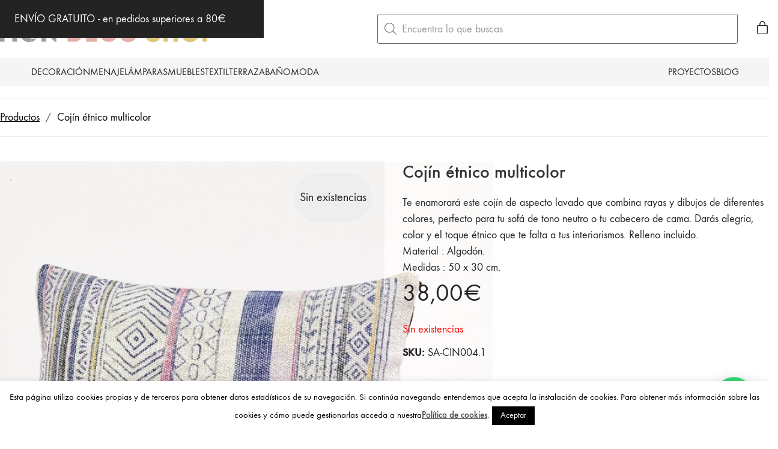

--- FILE ---
content_type: text/html; charset=UTF-8
request_url: https://mondecoshop.com/textil/cojines/cojin-etnico-multicolor/
body_size: 52249
content:
<!DOCTYPE html>
<html class="no-js" lang="es">
<head>
	<meta charset="UTF-8">
	<meta name="viewport" content="width=device-width, initial-scale=1, minimum-scale=1">

	<link rel="preload" href="https://mondecoshop.com/wp-content/uploads/typolab-fonts/laborator/function-pro-a1d63/function-pro-500-latin-webfont.woff2" as="font" type="font/woff2" crossorigin>
<link rel="preload" href="https://mondecoshop.com/wp-content/uploads/typolab-fonts/laborator/function-pro-cfae5/function-pro-regular-latin-webfont.woff2" as="font" type="font/woff2" crossorigin>
<link rel="preload" href="https://mondecoshop.com/wp-content/uploads/2020/08/intro-black-caps-webfont.woff2" as="font" type="font/woff2" crossorigin>
<link rel="preload" href="https://mondecoshop.com/wp-content/uploads/2020/08/intro-black-caps-webfont.woff" as="font" type="font/woff" crossorigin>
<link rel="preload" href="https://mondecoshop.com/wp-content/uploads/2020/08/intro-light-caps-webfont.woff2" as="font" type="font/woff2" crossorigin>
<link rel="preload" href="https://mondecoshop.com/wp-content/uploads/2020/08/intro-light-caps-webfont.woff" as="font" type="font/woff" crossorigin>
<meta name='robots' content='index, follow, max-image-preview:large, max-snippet:-1, max-video-preview:-1' />

	<!-- This site is optimized with the Yoast SEO plugin v26.5 - https://yoast.com/wordpress/plugins/seo/ -->
	<title>Cojín rectangular étnico multicolor</title>
	<meta name="description" content="Fantástico cojín multicolor que no puedes dejar escapar. Para tus estilismos más coloristas y divertidos. Predominan colores azules, fucsia, amarillo, blanco, etc. Sólo en tu tienda online Mondecoshop." />
	<link rel="canonical" href="https://mondecoshop.com/textil/cojines/cojin-etnico-multicolor/" />
	<meta property="og:locale" content="es_ES" />
	<meta property="og:type" content="article" />
	<meta property="og:title" content="Cojín rectangular étnico multicolor" />
	<meta property="og:description" content="Fantástico cojín multicolor que no puedes dejar escapar. Para tus estilismos más coloristas y divertidos. Predominan colores azules, fucsia, amarillo, blanco, etc. Sólo en tu tienda online Mondecoshop." />
	<meta property="og:url" content="https://mondecoshop.com/textil/cojines/cojin-etnico-multicolor/" />
	<meta property="og:site_name" content="Mon Deco Shop" />
	<meta property="article:modified_time" content="2018-04-08T21:56:17+00:00" />
	<meta property="og:image" content="https://mondecoshop.com/wp-content/uploads/2016/09/p_3_1_1_7_3117-Cojin-etnico-multicolor.jpg" />
	<meta property="og:image:width" content="728" />
	<meta property="og:image:height" content="728" />
	<meta property="og:image:type" content="image/jpeg" />
	<script type="application/ld+json" class="yoast-schema-graph">{"@context":"https://schema.org","@graph":[{"@type":"WebPage","@id":"https://mondecoshop.com/textil/cojines/cojin-etnico-multicolor/","url":"https://mondecoshop.com/textil/cojines/cojin-etnico-multicolor/","name":"Cojín rectangular étnico multicolor","isPartOf":{"@id":"https://mondecoshop.com/#website"},"primaryImageOfPage":{"@id":"https://mondecoshop.com/textil/cojines/cojin-etnico-multicolor/#primaryimage"},"image":{"@id":"https://mondecoshop.com/textil/cojines/cojin-etnico-multicolor/#primaryimage"},"thumbnailUrl":"https://mondecoshop.com/wp-content/uploads/2016/09/p_3_1_1_7_3117-Cojin-etnico-multicolor.jpg","datePublished":"2016-09-28T19:10:26+00:00","dateModified":"2018-04-08T21:56:17+00:00","description":"Fantástico cojín multicolor que no puedes dejar escapar. Para tus estilismos más coloristas y divertidos. Predominan colores azules, fucsia, amarillo, blanco, etc. Sólo en tu tienda online Mondecoshop.","breadcrumb":{"@id":"https://mondecoshop.com/textil/cojines/cojin-etnico-multicolor/#breadcrumb"},"inLanguage":"es","potentialAction":[{"@type":"ReadAction","target":["https://mondecoshop.com/textil/cojines/cojin-etnico-multicolor/"]}]},{"@type":"ImageObject","inLanguage":"es","@id":"https://mondecoshop.com/textil/cojines/cojin-etnico-multicolor/#primaryimage","url":"https://mondecoshop.com/wp-content/uploads/2016/09/p_3_1_1_7_3117-Cojin-etnico-multicolor.jpg","contentUrl":"https://mondecoshop.com/wp-content/uploads/2016/09/p_3_1_1_7_3117-Cojin-etnico-multicolor.jpg","width":728,"height":728,"caption":"Cojín étnico multicolor"},{"@type":"BreadcrumbList","@id":"https://mondecoshop.com/textil/cojines/cojin-etnico-multicolor/#breadcrumb","itemListElement":[{"@type":"ListItem","position":1,"name":"Portada","item":"https://mondecoshop.com/"},{"@type":"ListItem","position":2,"name":"Novedades","item":"https://mondecoshop.com/novedades/"},{"@type":"ListItem","position":3,"name":"Cojín étnico multicolor"}]},{"@type":"WebSite","@id":"https://mondecoshop.com/#website","url":"https://mondecoshop.com/","name":"Mon Deco Shop","description":"Tienda de decoración online","potentialAction":[{"@type":"SearchAction","target":{"@type":"EntryPoint","urlTemplate":"https://mondecoshop.com/?s={search_term_string}"},"query-input":{"@type":"PropertyValueSpecification","valueRequired":true,"valueName":"search_term_string"}}],"inLanguage":"es"}]}</script>
	<!-- / Yoast SEO plugin. -->


<link rel='dns-prefetch' href='//www.googletagmanager.com' />
<link rel='dns-prefetch' href='//capi-automation.s3.us-east-2.amazonaws.com' />
<link rel="alternate" type="application/rss+xml" title="Mon Deco Shop &raquo; Feed" href="https://mondecoshop.com/feed/" />
<link rel="alternate" type="application/rss+xml" title="Mon Deco Shop &raquo; Feed de los comentarios" href="https://mondecoshop.com/comments/feed/" />
<link rel="alternate" title="oEmbed (JSON)" type="application/json+oembed" href="https://mondecoshop.com/wp-json/oembed/1.0/embed?url=https%3A%2F%2Fmondecoshop.com%2Ftextil%2Fcojines%2Fcojin-etnico-multicolor%2F" />
<link rel="alternate" title="oEmbed (XML)" type="text/xml+oembed" href="https://mondecoshop.com/wp-json/oembed/1.0/embed?url=https%3A%2F%2Fmondecoshop.com%2Ftextil%2Fcojines%2Fcojin-etnico-multicolor%2F&#038;format=xml" />
		<!-- This site uses the Google Analytics by MonsterInsights plugin v9.10.1 - Using Analytics tracking - https://www.monsterinsights.com/ -->
							<script src="//www.googletagmanager.com/gtag/js?id=G-RDNKKPJKT8"  data-cfasync="false" data-wpfc-render="false" type="text/javascript" async></script>
			<script data-cfasync="false" data-wpfc-render="false" type="text/javascript">
				var mi_version = '9.10.1';
				var mi_track_user = true;
				var mi_no_track_reason = '';
								var MonsterInsightsDefaultLocations = {"page_location":"https:\/\/mondecoshop.com\/textil\/cojines\/cojin-etnico-multicolor\/"};
								if ( typeof MonsterInsightsPrivacyGuardFilter === 'function' ) {
					var MonsterInsightsLocations = (typeof MonsterInsightsExcludeQuery === 'object') ? MonsterInsightsPrivacyGuardFilter( MonsterInsightsExcludeQuery ) : MonsterInsightsPrivacyGuardFilter( MonsterInsightsDefaultLocations );
				} else {
					var MonsterInsightsLocations = (typeof MonsterInsightsExcludeQuery === 'object') ? MonsterInsightsExcludeQuery : MonsterInsightsDefaultLocations;
				}

								var disableStrs = [
										'ga-disable-G-RDNKKPJKT8',
									];

				/* Function to detect opted out users */
				function __gtagTrackerIsOptedOut() {
					for (var index = 0; index < disableStrs.length; index++) {
						if (document.cookie.indexOf(disableStrs[index] + '=true') > -1) {
							return true;
						}
					}

					return false;
				}

				/* Disable tracking if the opt-out cookie exists. */
				if (__gtagTrackerIsOptedOut()) {
					for (var index = 0; index < disableStrs.length; index++) {
						window[disableStrs[index]] = true;
					}
				}

				/* Opt-out function */
				function __gtagTrackerOptout() {
					for (var index = 0; index < disableStrs.length; index++) {
						document.cookie = disableStrs[index] + '=true; expires=Thu, 31 Dec 2099 23:59:59 UTC; path=/';
						window[disableStrs[index]] = true;
					}
				}

				if ('undefined' === typeof gaOptout) {
					function gaOptout() {
						__gtagTrackerOptout();
					}
				}
								window.dataLayer = window.dataLayer || [];

				window.MonsterInsightsDualTracker = {
					helpers: {},
					trackers: {},
				};
				if (mi_track_user) {
					function __gtagDataLayer() {
						dataLayer.push(arguments);
					}

					function __gtagTracker(type, name, parameters) {
						if (!parameters) {
							parameters = {};
						}

						if (parameters.send_to) {
							__gtagDataLayer.apply(null, arguments);
							return;
						}

						if (type === 'event') {
														parameters.send_to = monsterinsights_frontend.v4_id;
							var hookName = name;
							if (typeof parameters['event_category'] !== 'undefined') {
								hookName = parameters['event_category'] + ':' + name;
							}

							if (typeof MonsterInsightsDualTracker.trackers[hookName] !== 'undefined') {
								MonsterInsightsDualTracker.trackers[hookName](parameters);
							} else {
								__gtagDataLayer('event', name, parameters);
							}
							
						} else {
							__gtagDataLayer.apply(null, arguments);
						}
					}

					__gtagTracker('js', new Date());
					__gtagTracker('set', {
						'developer_id.dZGIzZG': true,
											});
					if ( MonsterInsightsLocations.page_location ) {
						__gtagTracker('set', MonsterInsightsLocations);
					}
										__gtagTracker('config', 'G-RDNKKPJKT8', {"forceSSL":"true"} );
										window.gtag = __gtagTracker;										(function () {
						/* https://developers.google.com/analytics/devguides/collection/analyticsjs/ */
						/* ga and __gaTracker compatibility shim. */
						var noopfn = function () {
							return null;
						};
						var newtracker = function () {
							return new Tracker();
						};
						var Tracker = function () {
							return null;
						};
						var p = Tracker.prototype;
						p.get = noopfn;
						p.set = noopfn;
						p.send = function () {
							var args = Array.prototype.slice.call(arguments);
							args.unshift('send');
							__gaTracker.apply(null, args);
						};
						var __gaTracker = function () {
							var len = arguments.length;
							if (len === 0) {
								return;
							}
							var f = arguments[len - 1];
							if (typeof f !== 'object' || f === null || typeof f.hitCallback !== 'function') {
								if ('send' === arguments[0]) {
									var hitConverted, hitObject = false, action;
									if ('event' === arguments[1]) {
										if ('undefined' !== typeof arguments[3]) {
											hitObject = {
												'eventAction': arguments[3],
												'eventCategory': arguments[2],
												'eventLabel': arguments[4],
												'value': arguments[5] ? arguments[5] : 1,
											}
										}
									}
									if ('pageview' === arguments[1]) {
										if ('undefined' !== typeof arguments[2]) {
											hitObject = {
												'eventAction': 'page_view',
												'page_path': arguments[2],
											}
										}
									}
									if (typeof arguments[2] === 'object') {
										hitObject = arguments[2];
									}
									if (typeof arguments[5] === 'object') {
										Object.assign(hitObject, arguments[5]);
									}
									if ('undefined' !== typeof arguments[1].hitType) {
										hitObject = arguments[1];
										if ('pageview' === hitObject.hitType) {
											hitObject.eventAction = 'page_view';
										}
									}
									if (hitObject) {
										action = 'timing' === arguments[1].hitType ? 'timing_complete' : hitObject.eventAction;
										hitConverted = mapArgs(hitObject);
										__gtagTracker('event', action, hitConverted);
									}
								}
								return;
							}

							function mapArgs(args) {
								var arg, hit = {};
								var gaMap = {
									'eventCategory': 'event_category',
									'eventAction': 'event_action',
									'eventLabel': 'event_label',
									'eventValue': 'event_value',
									'nonInteraction': 'non_interaction',
									'timingCategory': 'event_category',
									'timingVar': 'name',
									'timingValue': 'value',
									'timingLabel': 'event_label',
									'page': 'page_path',
									'location': 'page_location',
									'title': 'page_title',
									'referrer' : 'page_referrer',
								};
								for (arg in args) {
																		if (!(!args.hasOwnProperty(arg) || !gaMap.hasOwnProperty(arg))) {
										hit[gaMap[arg]] = args[arg];
									} else {
										hit[arg] = args[arg];
									}
								}
								return hit;
							}

							try {
								f.hitCallback();
							} catch (ex) {
							}
						};
						__gaTracker.create = newtracker;
						__gaTracker.getByName = newtracker;
						__gaTracker.getAll = function () {
							return [];
						};
						__gaTracker.remove = noopfn;
						__gaTracker.loaded = true;
						window['__gaTracker'] = __gaTracker;
					})();
									} else {
										console.log("");
					(function () {
						function __gtagTracker() {
							return null;
						}

						window['__gtagTracker'] = __gtagTracker;
						window['gtag'] = __gtagTracker;
					})();
									}
			</script>
							<!-- / Google Analytics by MonsterInsights -->
		<style id='wp-img-auto-sizes-contain-inline-css'>
img:is([sizes=auto i],[sizes^="auto," i]){contain-intrinsic-size:3000px 1500px}
/*# sourceURL=wp-img-auto-sizes-contain-inline-css */
</style>
<link rel='stylesheet' id='kalium-css-loaders-css' href='https://mondecoshop.com/wp-content/themes/kalium/assets/css/loaders.min.css?ver=4.4.3.1763931003' media='all' />
<style id='wp-block-library-inline-css'>
:root{--wp-block-synced-color:#7a00df;--wp-block-synced-color--rgb:122,0,223;--wp-bound-block-color:var(--wp-block-synced-color);--wp-editor-canvas-background:#ddd;--wp-admin-theme-color:#007cba;--wp-admin-theme-color--rgb:0,124,186;--wp-admin-theme-color-darker-10:#006ba1;--wp-admin-theme-color-darker-10--rgb:0,107,160.5;--wp-admin-theme-color-darker-20:#005a87;--wp-admin-theme-color-darker-20--rgb:0,90,135;--wp-admin-border-width-focus:2px}@media (min-resolution:192dpi){:root{--wp-admin-border-width-focus:1.5px}}.wp-element-button{cursor:pointer}:root .has-very-light-gray-background-color{background-color:#eee}:root .has-very-dark-gray-background-color{background-color:#313131}:root .has-very-light-gray-color{color:#eee}:root .has-very-dark-gray-color{color:#313131}:root .has-vivid-green-cyan-to-vivid-cyan-blue-gradient-background{background:linear-gradient(135deg,#00d084,#0693e3)}:root .has-purple-crush-gradient-background{background:linear-gradient(135deg,#34e2e4,#4721fb 50%,#ab1dfe)}:root .has-hazy-dawn-gradient-background{background:linear-gradient(135deg,#faaca8,#dad0ec)}:root .has-subdued-olive-gradient-background{background:linear-gradient(135deg,#fafae1,#67a671)}:root .has-atomic-cream-gradient-background{background:linear-gradient(135deg,#fdd79a,#004a59)}:root .has-nightshade-gradient-background{background:linear-gradient(135deg,#330968,#31cdcf)}:root .has-midnight-gradient-background{background:linear-gradient(135deg,#020381,#2874fc)}:root{--wp--preset--font-size--normal:16px;--wp--preset--font-size--huge:42px}.has-regular-font-size{font-size:1em}.has-larger-font-size{font-size:2.625em}.has-normal-font-size{font-size:var(--wp--preset--font-size--normal)}.has-huge-font-size{font-size:var(--wp--preset--font-size--huge)}.has-text-align-center{text-align:center}.has-text-align-left{text-align:left}.has-text-align-right{text-align:right}.has-fit-text{white-space:nowrap!important}#end-resizable-editor-section{display:none}.aligncenter{clear:both}.items-justified-left{justify-content:flex-start}.items-justified-center{justify-content:center}.items-justified-right{justify-content:flex-end}.items-justified-space-between{justify-content:space-between}.screen-reader-text{border:0;clip-path:inset(50%);height:1px;margin:-1px;overflow:hidden;padding:0;position:absolute;width:1px;word-wrap:normal!important}.screen-reader-text:focus{background-color:#ddd;clip-path:none;color:#444;display:block;font-size:1em;height:auto;left:5px;line-height:normal;padding:15px 23px 14px;text-decoration:none;top:5px;width:auto;z-index:100000}html :where(.has-border-color){border-style:solid}html :where([style*=border-top-color]){border-top-style:solid}html :where([style*=border-right-color]){border-right-style:solid}html :where([style*=border-bottom-color]){border-bottom-style:solid}html :where([style*=border-left-color]){border-left-style:solid}html :where([style*=border-width]){border-style:solid}html :where([style*=border-top-width]){border-top-style:solid}html :where([style*=border-right-width]){border-right-style:solid}html :where([style*=border-bottom-width]){border-bottom-style:solid}html :where([style*=border-left-width]){border-left-style:solid}html :where(img[class*=wp-image-]){height:auto;max-width:100%}:where(figure){margin:0 0 1em}html :where(.is-position-sticky){--wp-admin--admin-bar--position-offset:var(--wp-admin--admin-bar--height,0px)}@media screen and (max-width:600px){html :where(.is-position-sticky){--wp-admin--admin-bar--position-offset:0px}}

/*# sourceURL=wp-block-library-inline-css */
</style><style id='wp-block-group-inline-css'>
.wp-block-group{box-sizing:border-box}:where(.wp-block-group.wp-block-group-is-layout-constrained){position:relative}
/*# sourceURL=https://mondecoshop.com/wp-includes/blocks/group/style.min.css */
</style>
<style id='wp-block-group-theme-inline-css'>
:where(.wp-block-group.has-background){padding:1.25em 2.375em}
/*# sourceURL=https://mondecoshop.com/wp-includes/blocks/group/theme.min.css */
</style>
<style id='wp-block-paragraph-inline-css'>
.is-small-text{font-size:.875em}.is-regular-text{font-size:1em}.is-large-text{font-size:2.25em}.is-larger-text{font-size:3em}.has-drop-cap:not(:focus):first-letter{float:left;font-size:8.4em;font-style:normal;font-weight:100;line-height:.68;margin:.05em .1em 0 0;text-transform:uppercase}body.rtl .has-drop-cap:not(:focus):first-letter{float:none;margin-left:.1em}p.has-drop-cap.has-background{overflow:hidden}:root :where(p.has-background){padding:1.25em 2.375em}:where(p.has-text-color:not(.has-link-color)) a{color:inherit}p.has-text-align-left[style*="writing-mode:vertical-lr"],p.has-text-align-right[style*="writing-mode:vertical-rl"]{rotate:180deg}
/*# sourceURL=https://mondecoshop.com/wp-includes/blocks/paragraph/style.min.css */
</style>
<style id='global-styles-inline-css'>
:root{--wp--preset--aspect-ratio--square: 1;--wp--preset--aspect-ratio--4-3: 4/3;--wp--preset--aspect-ratio--3-4: 3/4;--wp--preset--aspect-ratio--3-2: 3/2;--wp--preset--aspect-ratio--2-3: 2/3;--wp--preset--aspect-ratio--16-9: 16/9;--wp--preset--aspect-ratio--9-16: 9/16;--wp--preset--color--black: #000000;--wp--preset--color--cyan-bluish-gray: #abb8c3;--wp--preset--color--white: #ffffff;--wp--preset--color--pale-pink: #f78da7;--wp--preset--color--vivid-red: #cf2e2e;--wp--preset--color--luminous-vivid-orange: #ff6900;--wp--preset--color--luminous-vivid-amber: #fcb900;--wp--preset--color--light-green-cyan: #7bdcb5;--wp--preset--color--vivid-green-cyan: #00d084;--wp--preset--color--pale-cyan-blue: #8ed1fc;--wp--preset--color--vivid-cyan-blue: #0693e3;--wp--preset--color--vivid-purple: #9b51e0;--wp--preset--color--color-1: var(--k-color-1);--wp--preset--color--color-2: var(--k-color-2);--wp--preset--color--color-3: var(--k-color-3);--wp--preset--color--color-4: var(--k-color-4);--wp--preset--color--color-5: var(--k-color-5);--wp--preset--color--color-6: var(--k-color-6);--wp--preset--color--color-7: var(--k-color-7);--wp--preset--color--color-8: var(--k-color-8);--wp--preset--gradient--vivid-cyan-blue-to-vivid-purple: linear-gradient(135deg,rgb(6,147,227) 0%,rgb(155,81,224) 100%);--wp--preset--gradient--light-green-cyan-to-vivid-green-cyan: linear-gradient(135deg,rgb(122,220,180) 0%,rgb(0,208,130) 100%);--wp--preset--gradient--luminous-vivid-amber-to-luminous-vivid-orange: linear-gradient(135deg,rgb(252,185,0) 0%,rgb(255,105,0) 100%);--wp--preset--gradient--luminous-vivid-orange-to-vivid-red: linear-gradient(135deg,rgb(255,105,0) 0%,rgb(207,46,46) 100%);--wp--preset--gradient--very-light-gray-to-cyan-bluish-gray: linear-gradient(135deg,rgb(238,238,238) 0%,rgb(169,184,195) 100%);--wp--preset--gradient--cool-to-warm-spectrum: linear-gradient(135deg,rgb(74,234,220) 0%,rgb(151,120,209) 20%,rgb(207,42,186) 40%,rgb(238,44,130) 60%,rgb(251,105,98) 80%,rgb(254,248,76) 100%);--wp--preset--gradient--blush-light-purple: linear-gradient(135deg,rgb(255,206,236) 0%,rgb(152,150,240) 100%);--wp--preset--gradient--blush-bordeaux: linear-gradient(135deg,rgb(254,205,165) 0%,rgb(254,45,45) 50%,rgb(107,0,62) 100%);--wp--preset--gradient--luminous-dusk: linear-gradient(135deg,rgb(255,203,112) 0%,rgb(199,81,192) 50%,rgb(65,88,208) 100%);--wp--preset--gradient--pale-ocean: linear-gradient(135deg,rgb(255,245,203) 0%,rgb(182,227,212) 50%,rgb(51,167,181) 100%);--wp--preset--gradient--electric-grass: linear-gradient(135deg,rgb(202,248,128) 0%,rgb(113,206,126) 100%);--wp--preset--gradient--midnight: linear-gradient(135deg,rgb(2,3,129) 0%,rgb(40,116,252) 100%);--wp--preset--font-size--small: 13px;--wp--preset--font-size--medium: 20px;--wp--preset--font-size--large: 36px;--wp--preset--font-size--x-large: 42px;--wp--preset--spacing--20: min(1.129vw, calc(var(--k-block-spacing-base) / 2));--wp--preset--spacing--30: min(1.736vw, calc(var(--k-block-spacing-base) / 1.3));--wp--preset--spacing--40: min(2.258vw, var(--k-block-spacing-base));--wp--preset--spacing--50: min(2.935vw, calc(var(--k-block-spacing-base) * 1.3));--wp--preset--spacing--60: min(4.516vw, calc(var(--k-block-spacing-base) * 2));--wp--preset--spacing--70: min(9.032vw, calc(var(--k-block-spacing-base) * 4));--wp--preset--spacing--80: 5.06rem;--wp--preset--spacing--10: min(0.564vw, calc(var(--k-block-spacing-base) / 4));--wp--preset--shadow--natural: 6px 6px 9px rgba(0, 0, 0, 0.2);--wp--preset--shadow--deep: 12px 12px 50px rgba(0, 0, 0, 0.4);--wp--preset--shadow--sharp: 6px 6px 0px rgba(0, 0, 0, 0.2);--wp--preset--shadow--outlined: 6px 6px 0px -3px rgb(255, 255, 255), 6px 6px rgb(0, 0, 0);--wp--preset--shadow--crisp: 6px 6px 0px rgb(0, 0, 0);}:root { --wp--style--global--content-size: var(--k-container-max-width);--wp--style--global--wide-size: calc(var(--k-container-max-width) + var(--k-wide-align-offset) * 2); }:where(body) { margin: 0; }.wp-site-blocks > .alignleft { float: left; margin-right: 2em; }.wp-site-blocks > .alignright { float: right; margin-left: 2em; }.wp-site-blocks > .aligncenter { justify-content: center; margin-left: auto; margin-right: auto; }:where(.wp-site-blocks) > * { margin-block-start: 24px; margin-block-end: 0; }:where(.wp-site-blocks) > :first-child { margin-block-start: 0; }:where(.wp-site-blocks) > :last-child { margin-block-end: 0; }:root { --wp--style--block-gap: 24px; }:root :where(.is-layout-flow) > :first-child{margin-block-start: 0;}:root :where(.is-layout-flow) > :last-child{margin-block-end: 0;}:root :where(.is-layout-flow) > *{margin-block-start: 24px;margin-block-end: 0;}:root :where(.is-layout-constrained) > :first-child{margin-block-start: 0;}:root :where(.is-layout-constrained) > :last-child{margin-block-end: 0;}:root :where(.is-layout-constrained) > *{margin-block-start: 24px;margin-block-end: 0;}:root :where(.is-layout-flex){gap: 24px;}:root :where(.is-layout-grid){gap: 24px;}.is-layout-flow > .alignleft{float: left;margin-inline-start: 0;margin-inline-end: 2em;}.is-layout-flow > .alignright{float: right;margin-inline-start: 2em;margin-inline-end: 0;}.is-layout-flow > .aligncenter{margin-left: auto !important;margin-right: auto !important;}.is-layout-constrained > .alignleft{float: left;margin-inline-start: 0;margin-inline-end: 2em;}.is-layout-constrained > .alignright{float: right;margin-inline-start: 2em;margin-inline-end: 0;}.is-layout-constrained > .aligncenter{margin-left: auto !important;margin-right: auto !important;}.is-layout-constrained > :where(:not(.alignleft):not(.alignright):not(.alignfull)){max-width: var(--wp--style--global--content-size);margin-left: auto !important;margin-right: auto !important;}.is-layout-constrained > .alignwide{max-width: var(--wp--style--global--wide-size);}body .is-layout-flex{display: flex;}.is-layout-flex{flex-wrap: wrap;align-items: center;}.is-layout-flex > :is(*, div){margin: 0;}body .is-layout-grid{display: grid;}.is-layout-grid > :is(*, div){margin: 0;}body{padding-top: 0px;padding-right: 0px;padding-bottom: 0px;padding-left: 0px;}a:where(:not(.wp-element-button)){text-decoration: underline;}:root :where(.wp-element-button, .wp-block-button__link){background-color: #32373c;border-width: 0;color: #fff;font-family: inherit;font-size: inherit;font-style: inherit;font-weight: inherit;letter-spacing: inherit;line-height: inherit;padding-top: calc(0.667em + 2px);padding-right: calc(1.333em + 2px);padding-bottom: calc(0.667em + 2px);padding-left: calc(1.333em + 2px);text-decoration: none;text-transform: inherit;}.has-black-color{color: var(--wp--preset--color--black) !important;}.has-cyan-bluish-gray-color{color: var(--wp--preset--color--cyan-bluish-gray) !important;}.has-white-color{color: var(--wp--preset--color--white) !important;}.has-pale-pink-color{color: var(--wp--preset--color--pale-pink) !important;}.has-vivid-red-color{color: var(--wp--preset--color--vivid-red) !important;}.has-luminous-vivid-orange-color{color: var(--wp--preset--color--luminous-vivid-orange) !important;}.has-luminous-vivid-amber-color{color: var(--wp--preset--color--luminous-vivid-amber) !important;}.has-light-green-cyan-color{color: var(--wp--preset--color--light-green-cyan) !important;}.has-vivid-green-cyan-color{color: var(--wp--preset--color--vivid-green-cyan) !important;}.has-pale-cyan-blue-color{color: var(--wp--preset--color--pale-cyan-blue) !important;}.has-vivid-cyan-blue-color{color: var(--wp--preset--color--vivid-cyan-blue) !important;}.has-vivid-purple-color{color: var(--wp--preset--color--vivid-purple) !important;}.has-color-1-color{color: var(--wp--preset--color--color-1) !important;}.has-color-2-color{color: var(--wp--preset--color--color-2) !important;}.has-color-3-color{color: var(--wp--preset--color--color-3) !important;}.has-color-4-color{color: var(--wp--preset--color--color-4) !important;}.has-color-5-color{color: var(--wp--preset--color--color-5) !important;}.has-color-6-color{color: var(--wp--preset--color--color-6) !important;}.has-color-7-color{color: var(--wp--preset--color--color-7) !important;}.has-color-8-color{color: var(--wp--preset--color--color-8) !important;}.has-black-background-color{background-color: var(--wp--preset--color--black) !important;}.has-cyan-bluish-gray-background-color{background-color: var(--wp--preset--color--cyan-bluish-gray) !important;}.has-white-background-color{background-color: var(--wp--preset--color--white) !important;}.has-pale-pink-background-color{background-color: var(--wp--preset--color--pale-pink) !important;}.has-vivid-red-background-color{background-color: var(--wp--preset--color--vivid-red) !important;}.has-luminous-vivid-orange-background-color{background-color: var(--wp--preset--color--luminous-vivid-orange) !important;}.has-luminous-vivid-amber-background-color{background-color: var(--wp--preset--color--luminous-vivid-amber) !important;}.has-light-green-cyan-background-color{background-color: var(--wp--preset--color--light-green-cyan) !important;}.has-vivid-green-cyan-background-color{background-color: var(--wp--preset--color--vivid-green-cyan) !important;}.has-pale-cyan-blue-background-color{background-color: var(--wp--preset--color--pale-cyan-blue) !important;}.has-vivid-cyan-blue-background-color{background-color: var(--wp--preset--color--vivid-cyan-blue) !important;}.has-vivid-purple-background-color{background-color: var(--wp--preset--color--vivid-purple) !important;}.has-color-1-background-color{background-color: var(--wp--preset--color--color-1) !important;}.has-color-2-background-color{background-color: var(--wp--preset--color--color-2) !important;}.has-color-3-background-color{background-color: var(--wp--preset--color--color-3) !important;}.has-color-4-background-color{background-color: var(--wp--preset--color--color-4) !important;}.has-color-5-background-color{background-color: var(--wp--preset--color--color-5) !important;}.has-color-6-background-color{background-color: var(--wp--preset--color--color-6) !important;}.has-color-7-background-color{background-color: var(--wp--preset--color--color-7) !important;}.has-color-8-background-color{background-color: var(--wp--preset--color--color-8) !important;}.has-black-border-color{border-color: var(--wp--preset--color--black) !important;}.has-cyan-bluish-gray-border-color{border-color: var(--wp--preset--color--cyan-bluish-gray) !important;}.has-white-border-color{border-color: var(--wp--preset--color--white) !important;}.has-pale-pink-border-color{border-color: var(--wp--preset--color--pale-pink) !important;}.has-vivid-red-border-color{border-color: var(--wp--preset--color--vivid-red) !important;}.has-luminous-vivid-orange-border-color{border-color: var(--wp--preset--color--luminous-vivid-orange) !important;}.has-luminous-vivid-amber-border-color{border-color: var(--wp--preset--color--luminous-vivid-amber) !important;}.has-light-green-cyan-border-color{border-color: var(--wp--preset--color--light-green-cyan) !important;}.has-vivid-green-cyan-border-color{border-color: var(--wp--preset--color--vivid-green-cyan) !important;}.has-pale-cyan-blue-border-color{border-color: var(--wp--preset--color--pale-cyan-blue) !important;}.has-vivid-cyan-blue-border-color{border-color: var(--wp--preset--color--vivid-cyan-blue) !important;}.has-vivid-purple-border-color{border-color: var(--wp--preset--color--vivid-purple) !important;}.has-color-1-border-color{border-color: var(--wp--preset--color--color-1) !important;}.has-color-2-border-color{border-color: var(--wp--preset--color--color-2) !important;}.has-color-3-border-color{border-color: var(--wp--preset--color--color-3) !important;}.has-color-4-border-color{border-color: var(--wp--preset--color--color-4) !important;}.has-color-5-border-color{border-color: var(--wp--preset--color--color-5) !important;}.has-color-6-border-color{border-color: var(--wp--preset--color--color-6) !important;}.has-color-7-border-color{border-color: var(--wp--preset--color--color-7) !important;}.has-color-8-border-color{border-color: var(--wp--preset--color--color-8) !important;}.has-vivid-cyan-blue-to-vivid-purple-gradient-background{background: var(--wp--preset--gradient--vivid-cyan-blue-to-vivid-purple) !important;}.has-light-green-cyan-to-vivid-green-cyan-gradient-background{background: var(--wp--preset--gradient--light-green-cyan-to-vivid-green-cyan) !important;}.has-luminous-vivid-amber-to-luminous-vivid-orange-gradient-background{background: var(--wp--preset--gradient--luminous-vivid-amber-to-luminous-vivid-orange) !important;}.has-luminous-vivid-orange-to-vivid-red-gradient-background{background: var(--wp--preset--gradient--luminous-vivid-orange-to-vivid-red) !important;}.has-very-light-gray-to-cyan-bluish-gray-gradient-background{background: var(--wp--preset--gradient--very-light-gray-to-cyan-bluish-gray) !important;}.has-cool-to-warm-spectrum-gradient-background{background: var(--wp--preset--gradient--cool-to-warm-spectrum) !important;}.has-blush-light-purple-gradient-background{background: var(--wp--preset--gradient--blush-light-purple) !important;}.has-blush-bordeaux-gradient-background{background: var(--wp--preset--gradient--blush-bordeaux) !important;}.has-luminous-dusk-gradient-background{background: var(--wp--preset--gradient--luminous-dusk) !important;}.has-pale-ocean-gradient-background{background: var(--wp--preset--gradient--pale-ocean) !important;}.has-electric-grass-gradient-background{background: var(--wp--preset--gradient--electric-grass) !important;}.has-midnight-gradient-background{background: var(--wp--preset--gradient--midnight) !important;}.has-small-font-size{font-size: var(--wp--preset--font-size--small) !important;}.has-medium-font-size{font-size: var(--wp--preset--font-size--medium) !important;}.has-large-font-size{font-size: var(--wp--preset--font-size--large) !important;}.has-x-large-font-size{font-size: var(--wp--preset--font-size--x-large) !important;}
/*# sourceURL=global-styles-inline-css */
</style>

<link rel='stylesheet' id='typolab-function-pro-font-font-7-css' href='https://mondecoshop.com/wp-content/uploads/typolab-fonts/function-pro-43b.css?ver=4.4.3' media='all' />
<link rel='stylesheet' id='typolab-function-pro-font-font-8-css' href='https://mondecoshop.com/wp-content/uploads/typolab-fonts/function-pro-0dd.css?ver=4.4.3' media='all' />
<link rel='stylesheet' id='cookie-law-info-css' href='https://mondecoshop.com/wp-content/plugins/cookie-law-info/legacy/public/css/cookie-law-info-public.css?ver=3.3.8' media='all' />
<link rel='stylesheet' id='cookie-law-info-gdpr-css' href='https://mondecoshop.com/wp-content/plugins/cookie-law-info/legacy/public/css/cookie-law-info-gdpr.css?ver=3.3.8' media='all' />
<link rel='stylesheet' id='woo-custom-related-products-css' href='https://mondecoshop.com/wp-content/plugins/woo-custom-related-products/public/css/woo-custom-related-products-public.css' media='all' />
<style id='woocommerce-inline-inline-css'>
.woocommerce form .form-row .required { visibility: visible; }
/*# sourceURL=woocommerce-inline-inline-css */
</style>
<link rel='stylesheet' id='brands-styles-css' href='https://mondecoshop.com/wp-content/plugins/woocommerce/assets/css/brands.css?ver=10.3.7' media='all' />
<link rel='stylesheet' id='dgwt-wcas-style-css' href='https://mondecoshop.com/wp-content/plugins/ajax-search-for-woocommerce/assets/css/style.min.css?ver=1.32.0' media='all' />
<link rel='stylesheet' id='co_global-css' href='https://mondecoshop.com/wp-content/plugins/correosoficial/vendor/ecommerce_common_lib/views/css/global.css?ver%5B0%5D=1.4.1.0' media='all' />
<link rel='stylesheet' id='co_checkout-css' href='https://mondecoshop.com/wp-content/plugins/correosoficial/vendor/ecommerce_common_lib/views/css/checkout.css?ver%5B0%5D=1.4.1.0' media='all' />
<link rel='stylesheet' id='co_override_checkout-css' href='https://mondecoshop.com/wp-content/plugins/correosoficial/override/css/checkout.css?ver%5B0%5D=1.4.1.0' media='all' />
<link rel='stylesheet' id='kalium-theme-bootstrap-css' href='https://mondecoshop.com/wp-content/themes/kalium/assets/css/bootstrap.min.css?ver=4.4.3.1763931003' media='all' />
<link rel='stylesheet' id='kalium-theme-base-css' href='https://mondecoshop.com/wp-content/themes/kalium/assets/css/base.min.css?ver=4.4.3.1763931003' media='all' />
<link rel='stylesheet' id='kalium-theme-portfolio-css' href='https://mondecoshop.com/wp-content/themes/kalium/assets/css/portfolio.min.css?ver=4.4.3.1763931003' media='all' />
<link rel='stylesheet' id='kalium-theme-wpbakery-css' href='https://mondecoshop.com/wp-content/themes/kalium/assets/css/wpbakery.min.css?ver=4.4.3.1763931003' media='all' />
<link rel='stylesheet' id='kalium-theme-woocommerce-css' href='https://mondecoshop.com/wp-content/themes/kalium/assets/css/woocommerce.min.css?ver=4.4.3.1763931003' media='all' />
<link rel='stylesheet' id='kalium-theme-icons-default-css' href='https://mondecoshop.com/wp-content/themes/kalium/assets/icons/main.min.css?ver=4.4.3.1763931003' media='all' />
<link rel='stylesheet' id='kalium-theme-style-css' href='https://mondecoshop.com/wp-content/themes/kalium/style.css?ver=4.4.3.1763931003' media='all' />
<script type="text/javascript">
/* <![CDATA[ */
/**
 * @package kalium
 * @version 4.4.3
 * @author  Laborator
 * @see     {@link https://kaliumtheme.com}
 * @build   1763930973
 */
!function(){"use strict";const n="kalium",o=`dataLayer${(n=>{const o="0123456789abcdef";let t="";for(let a=0;a<n;a++){const n=Math.floor(16*Math.random());t+=o.charAt(n)}return t})(6)}`;window[o]=window[o]||[],window[n]=function(){window[o].push(arguments)},window.labThemeAPI=n,window.labThemeDataLayer=o}();

/* ]]> */
</script>
<script type="text/javascript">
/* <![CDATA[ */
var ajaxurl = ajaxurl || "https:\/\/mondecoshop.com\/wp-admin\/admin-ajax.php";
/* ]]> */
</script>
	<script>
		document.addEventListener("load",(function(e){if("loading"===document.readyState&&"IMG"===e.target.tagName&&e.target.complete){var t=e.target.parentElement;"PICTURE"===t.tagName&&(t=t.parentElement),t.classList.contains("image-placeholder")&&t.classList.add("loaded")}}),!0);
	</script>
	<script>window.wpb_disable_full_width_row_js = true</script><script type="text/javascript">
/* <![CDATA[ */
kalium( 'set', 'mediaPlayer', {"handler":"kalium-videojs","options":{"autoplay":"no","loop":null,"skin":"minimal","useDefaultYouTubePlayer":null,"libraryLoadStrategy":"viewport"}} );
/* ]]> */
</script>

<style data-font-appearance-settings>body {
	--k-body-font-size: 18px;
}
h2, .h2 {
	--k-font-size: 30px;
}
.site-header .header-block {
	font-size: 16px;
	text-transform: uppercase;
}
.site-header .top-header-bar {
	font-size: 14px;
}
.sidebar-menu-wrapper .sidebar-main-menu {
	font-size: 18px;
}</style><style data-hosted-font>@font-face {
	font-family: "intro_black_capsregular";
	font-style: normal;
	font-weight: normal;
	font-display: swap;
	src: url('https://mondecoshop.com/wp-content/uploads/2020/08/intro-black-caps-webfont.woff2') format('woff2'), url('https://mondecoshop.com/wp-content/uploads/2020/08/intro-black-caps-webfont.woff') format('woff');
}</style><style data-hosted-font>@font-face {
	font-family: "intro_light_capsregular";
	font-style: normal;
	font-weight: normal;
	font-display: swap;
	src: url('https://mondecoshop.com/wp-content/uploads/2020/08/intro-light-caps-webfont.woff2') format('woff2'), url('https://mondecoshop.com/wp-content/uploads/2020/08/intro-light-caps-webfont.woff') format('woff');
}</style><style data-custom-selectors>.slider-font {font-family:"Function Pro";font-style:normal;font-weight:500}b, strong {font-family:"Function Pro";font-style:normal;font-weight:500}.woocommerce .product .onsale {font-family:"Function Pro";font-style:normal;font-weight:500}.sg table th {font-family:"Function Pro";font-style:normal;font-weight:500}.working-hours strong {font-family:"Function Pro";font-style:normal;font-weight:500}</style>
<style data-custom-selectors>body {font-family:"Function Pro";font-style:normal;font-weight:normal;font-size:18px}.single-blog-holder .post-controls .next-post em, .single-blog-holder .post-controls .prev-post em {font-family:"Function Pro";font-style:normal;font-weight:normal}.blog-posts .post-item .post-details .post-meta, .wpb_wrapper .lab-blog-posts .blog-post-entry .blog-post-content-container .blog-post-date {font-family:"Function Pro";font-style:normal;font-weight:normal;font-size:12px}.blog-posts .post-item .post-details .post-title, .wpb_wrapper .lab-blog-posts .blog-post-entry .blog-post-content-container .blog-post-title {font-family:"Function Pro";font-style:normal;font-weight:normal;font-size:24px}.woocommerce .shop-categories .product-category-col>.product-category .woocommerce-loop-category__title, .woocommerce .shop-categories .product-category-col>.product-category h3 {font-family:"Function Pro";font-style:normal;font-weight:normal;font-size:24px}.homepage-city-break .wpb_wrapper .section-title h2 {font-family:"Function Pro";font-style:normal;font-weight:normal}.widget.widget_product_search .search-bar input[name="s"] {font-family:"Function Pro";font-style:normal;font-weight:normal}.woocommerce .products .product .item-info h3 a {font-family:"Function Pro";font-style:normal;font-weight:normal;font-size:20px}@media screen and (max-width:768px) {.woocommerce .products .product .item-info h3 a {font-size:18px}}</style>
<style data-custom-selectors>.intro_black_caps {font-family:"intro_black_capsregular";font-style:normal;font-weight:normal}</style>
<style data-inline-style="theme-vars">:root {--k-woocommerce-rating-color: #ffba00;--k-content-width: 1570px;}</style>
<script type="text/javascript" id="woocommerce-google-analytics-integration-gtag-js-after">
/* <![CDATA[ */
/* Google Analytics for WooCommerce (gtag.js) */
					window.dataLayer = window.dataLayer || [];
					function gtag(){dataLayer.push(arguments);}
					// Set up default consent state.
					for ( const mode of [{"analytics_storage":"denied","ad_storage":"denied","ad_user_data":"denied","ad_personalization":"denied","region":["AT","BE","BG","HR","CY","CZ","DK","EE","FI","FR","DE","GR","HU","IS","IE","IT","LV","LI","LT","LU","MT","NL","NO","PL","PT","RO","SK","SI","ES","SE","GB","CH"]}] || [] ) {
						gtag( "consent", "default", { "wait_for_update": 500, ...mode } );
					}
					gtag("js", new Date());
					gtag("set", "developer_id.dOGY3NW", true);
					gtag("config", "G-4DC7EN1N76", {"track_404":true,"allow_google_signals":true,"logged_in":false,"linker":{"domains":[],"allow_incoming":false},"custom_map":{"dimension1":"logged_in"}});
//# sourceURL=woocommerce-google-analytics-integration-gtag-js-after
/* ]]> */
</script>
<script type="text/javascript" src="https://mondecoshop.com/wp-content/plugins/google-analytics-for-wordpress/assets/js/frontend-gtag.min.js?ver=9.10.1" id="monsterinsights-frontend-script-js" async="async" data-wp-strategy="async"></script>
<script data-cfasync="false" data-wpfc-render="false" type="text/javascript" id='monsterinsights-frontend-script-js-extra'>/* <![CDATA[ */
var monsterinsights_frontend = {"js_events_tracking":"true","download_extensions":"doc,pdf,ppt,zip,xls,docx,pptx,xlsx","inbound_paths":"[]","home_url":"https:\/\/mondecoshop.com","hash_tracking":"false","v4_id":"G-RDNKKPJKT8"};/* ]]> */
</script>
<script type="text/javascript" src="https://mondecoshop.com/wp-includes/js/jquery/jquery.min.js?ver=3.7.1" id="jquery-core-js"></script>
<script type="text/javascript" id="cookie-law-info-js-extra">
/* <![CDATA[ */
var Cli_Data = {"nn_cookie_ids":["wordpress_logged_in_[hash]","wordpress_[hash]","viewed_cookie_policy","woocommerce_cart_hash","woocommerce_items_in_cart","wp_woocommerce_session_","mailchimp_landing_site","_gid","_ga"],"cookielist":[],"non_necessary_cookies":{"non-necessary":["wordpress_logged_in_[hash]","wordpress_[hash]","woocommerce_cart_hash","woocommerce_items_in_cart"]},"ccpaEnabled":"","ccpaRegionBased":"","ccpaBarEnabled":"","strictlyEnabled":["necessary","obligatoire"],"ccpaType":"gdpr","js_blocking":"","custom_integration":"","triggerDomRefresh":"","secure_cookies":""};
var cli_cookiebar_settings = {"animate_speed_hide":"500","animate_speed_show":"500","background":"#fff","border":"#444","border_on":"","button_1_button_colour":"#000","button_1_button_hover":"#000000","button_1_link_colour":"#fff","button_1_as_button":"1","button_1_new_win":"","button_2_button_colour":"#333","button_2_button_hover":"#292929","button_2_link_colour":"#444","button_2_as_button":"","button_2_hidebar":"1","button_3_button_colour":"#000","button_3_button_hover":"#000000","button_3_link_colour":"#fff","button_3_as_button":"1","button_3_new_win":"","button_4_button_colour":"#000","button_4_button_hover":"#000000","button_4_link_colour":"#fff","button_4_as_button":"1","button_7_button_colour":"#61a229","button_7_button_hover":"#4e8221","button_7_link_colour":"#fff","button_7_as_button":"1","button_7_new_win":"","font_family":"inherit","header_fix":"","notify_animate_hide":"1","notify_animate_show":"","notify_div_id":"#cookie-law-info-bar","notify_position_horizontal":"right","notify_position_vertical":"bottom","scroll_close":"1","scroll_close_reload":"","accept_close_reload":"","reject_close_reload":"","showagain_tab":"","showagain_background":"#fff","showagain_border":"#000","showagain_div_id":"#cookie-law-info-again","showagain_x_position":"100px","text":"#000","show_once_yn":"","show_once":"10000","logging_on":"","as_popup":"","popup_overlay":"1","bar_heading_text":"","cookie_bar_as":"banner","popup_showagain_position":"bottom-right","widget_position":"left"};
var log_object = {"ajax_url":"https://mondecoshop.com/wp-admin/admin-ajax.php"};
//# sourceURL=cookie-law-info-js-extra
/* ]]> */
</script>
<script type="text/javascript" src="https://mondecoshop.com/wp-content/plugins/cookie-law-info/legacy/public/js/cookie-law-info-public.js?ver=3.3.8" id="cookie-law-info-js"></script>
<script type="text/javascript" src="https://mondecoshop.com/wp-content/plugins/woo-custom-related-products/public/js/woo-custom-related-products-public.js" id="woo-custom-related-products-js"></script>
<script type="text/javascript" src="https://mondecoshop.com/wp-content/plugins/woocommerce/assets/js/js-cookie/js.cookie.min.js?ver=2.1.4-wc.10.3.7" id="wc-js-cookie-js" defer="defer" data-wp-strategy="defer"></script>
<script type="text/javascript" id="wc-cart-fragments-js-extra">
/* <![CDATA[ */
var wc_cart_fragments_params = {"ajax_url":"/wp-admin/admin-ajax.php","wc_ajax_url":"/?wc-ajax=%%endpoint%%","cart_hash_key":"wc_cart_hash_99d080c102435e9427dd189a824a4804","fragment_name":"wc_fragments_99d080c102435e9427dd189a824a4804","request_timeout":"5000"};
//# sourceURL=wc-cart-fragments-js-extra
/* ]]> */
</script>
<script type="text/javascript" src="https://mondecoshop.com/wp-content/plugins/woocommerce/assets/js/frontend/cart-fragments.min.js?ver=10.3.7" id="wc-cart-fragments-js" defer="defer" data-wp-strategy="defer"></script>
<script type="text/javascript" src="https://mondecoshop.com/wp-content/plugins/woocommerce/assets/js/jquery-blockui/jquery.blockUI.min.js?ver=2.7.0-wc.10.3.7" id="wc-jquery-blockui-js" data-wp-strategy="defer"></script>
<script type="text/javascript" id="wc-add-to-cart-js-extra">
/* <![CDATA[ */
var wc_add_to_cart_params = {"ajax_url":"/wp-admin/admin-ajax.php","wc_ajax_url":"/?wc-ajax=%%endpoint%%","i18n_view_cart":"Ver carrito","cart_url":"https://mondecoshop.com/cart/","is_cart":"","cart_redirect_after_add":"no"};
//# sourceURL=wc-add-to-cart-js-extra
/* ]]> */
</script>
<script type="text/javascript" src="https://mondecoshop.com/wp-content/plugins/woocommerce/assets/js/frontend/add-to-cart.min.js?ver=10.3.7" id="wc-add-to-cart-js" data-wp-strategy="defer"></script>
<script type="text/javascript" src="https://mondecoshop.com/wp-content/plugins/woocommerce/assets/js/zoom/jquery.zoom.min.js?ver=1.7.21-wc.10.3.7" id="wc-zoom-js" defer="defer" data-wp-strategy="defer"></script>
<script type="text/javascript" id="wc-single-product-js-extra">
/* <![CDATA[ */
var wc_single_product_params = {"i18n_required_rating_text":"Por favor elige una puntuaci\u00f3n","i18n_rating_options":["1 de 5 estrellas","2 de 5 estrellas","3 de 5 estrellas","4 de 5 estrellas","5 de 5 estrellas"],"i18n_product_gallery_trigger_text":"Ver galer\u00eda de im\u00e1genes a pantalla completa","review_rating_required":"yes","flexslider":{"rtl":false,"animation":"slide","smoothHeight":true,"directionNav":false,"controlNav":"thumbnails","slideshow":false,"animationSpeed":500,"animationLoop":false,"allowOneSlide":false},"zoom_enabled":"1","zoom_options":[],"photoswipe_enabled":"","photoswipe_options":{"shareEl":false,"closeOnScroll":false,"history":false,"hideAnimationDuration":0,"showAnimationDuration":0},"flexslider_enabled":""};
//# sourceURL=wc-single-product-js-extra
/* ]]> */
</script>
<script type="text/javascript" src="https://mondecoshop.com/wp-content/plugins/woocommerce/assets/js/frontend/single-product.min.js?ver=10.3.7" id="wc-single-product-js" defer="defer" data-wp-strategy="defer"></script>
<script type="text/javascript" id="woocommerce-js-extra">
/* <![CDATA[ */
var woocommerce_params = {"ajax_url":"/wp-admin/admin-ajax.php","wc_ajax_url":"/?wc-ajax=%%endpoint%%","i18n_password_show":"Mostrar contrase\u00f1a","i18n_password_hide":"Ocultar contrase\u00f1a"};
//# sourceURL=woocommerce-js-extra
/* ]]> */
</script>
<script type="text/javascript" src="https://mondecoshop.com/wp-content/plugins/woocommerce/assets/js/frontend/woocommerce.min.js?ver=10.3.7" id="woocommerce-js" defer="defer" data-wp-strategy="defer"></script>
<script type="text/javascript" src="https://mondecoshop.com/wp-content/plugins/js_composer/assets/js/vendors/woocommerce-add-to-cart.js?ver=8.7.2" id="vc_woocommerce-add-to-cart-js-js"></script>
<script></script><link rel="https://api.w.org/" href="https://mondecoshop.com/wp-json/" /><link rel="alternate" title="JSON" type="application/json" href="https://mondecoshop.com/wp-json/wp/v2/product/32642" /><link rel="EditURI" type="application/rsd+xml" title="RSD" href="https://mondecoshop.com/xmlrpc.php?rsd" />
<meta name="generator" content="WordPress 6.9" />
<meta name="generator" content="WooCommerce 10.3.7" />
<link rel='shortlink' href='https://mondecoshop.com/?p=32642' />
<!-- This site is powered by WooCommerce Redsys Gateway Light v.6.5.0 - https://es.wordpress.org/plugins/woo-redsys-gateway-light/ -->		<style>
			.dgwt-wcas-ico-magnifier,.dgwt-wcas-ico-magnifier-handler{max-width:20px}.dgwt-wcas-search-wrapp{max-width:600px}		</style>
		<script type="text/javascript">
/* <![CDATA[ */
kalium( 'set', 'assetsUrl', 'https://mondecoshop.com/wp-content/themes/kalium/assets/' );
kalium( 'set', 'lightboxSettings', {"colorScheme":"dark","backdropImage":false,"captions":true,"fullscreen":true,"download":null,"counter":true,"hideControls":3000,"thumbnails":true,"collapseThumbnails":true,"autoplay":true,"autoplayInterval":5000,"zoom":true,"zoomScale":null,"videoAutoplay":true} );
kalium( 'set', 'mobileMenuBreakpoint', 990 );
kalium( 'set', 'debugMode', false );
/* ]]> */
</script>
<style data-inline-style="mobile-menu-breakpoint">@media (min-width: 991px) {.mobile-menu,.mobile-menu-close,.mobile-menu-overlay,.header-block .header-block__item--mobile-menu-toggle {display: none;}}@media (max-width: 990px) {.header-block .header-block__item--standard-menu {display: none;}}</style>
<style data-inline-style>.product-badge {--k-product-badge-size: 82px;}.product-badge.product-badge--type-sale {--k-badge-color: var(--k-body-bg);--k-badge-bg: #f66a6c;--k-badge-outline-color: #f66a6c;}</style>
<script type="text/javascript">
/* <![CDATA[ */
kalium( 'set', 'addToCartAction', 'mini-cart' );
kalium( 'set', 'miniCartType', 'drawer' );
kalium( 'set', 'ajaxAddToCartEnabled', true );
/* ]]> */
</script>
<style data-inline-style>.mini-cart-drawer,.shop-sidebar.off-canvas {--k-oc-bg: var(--k-body-bg);--k-oc-text: var(--k-body-color);--k-drawer-separators-color: var(--k-color-8);}</style>
<style data-inline-style>.free-shipping-bar {--k-progress-bg: var(--k-border-color);--k-progress-color: var(--k-link-color);--k-progress-stripes-color: color-mix(in srgb, var(--k-body-bg) calc(0.2 * 100%), transparent);}</style>
<meta name="theme-color" content="#222222">	<noscript><style>.woocommerce-product-gallery{ opacity: 1 !important; }</style></noscript>
				<script  type="text/javascript">
				!function(f,b,e,v,n,t,s){if(f.fbq)return;n=f.fbq=function(){n.callMethod?
					n.callMethod.apply(n,arguments):n.queue.push(arguments)};if(!f._fbq)f._fbq=n;
					n.push=n;n.loaded=!0;n.version='2.0';n.queue=[];t=b.createElement(e);t.async=!0;
					t.src=v;s=b.getElementsByTagName(e)[0];s.parentNode.insertBefore(t,s)}(window,
					document,'script','https://connect.facebook.net/en_US/fbevents.js');
			</script>
			<!-- WooCommerce Facebook Integration Begin -->
			<script  type="text/javascript">

				fbq('init', '328653957953720', {}, {
    "agent": "woocommerce_6-10.3.7-3.5.14"
});

				document.addEventListener( 'DOMContentLoaded', function() {
					// Insert placeholder for events injected when a product is added to the cart through AJAX.
					document.body.insertAdjacentHTML( 'beforeend', '<div class=\"wc-facebook-pixel-event-placeholder\"></div>' );
				}, false );

			</script>
			<!-- WooCommerce Facebook Integration End -->
			<meta name="generator" content="Powered by WPBakery Page Builder - drag and drop page builder for WordPress."/>
<style data-inline-style="color-vars">:root {--k-color-1: #000000;--k-color-2: #000000;--k-color-3: #666666;--k-color-5: #ffffff;--k-color-6: #e6aea8;--k-color-7: #ffffff;--k-body-color: #222222;--k-text-muted-color: #535353;--k-footer-color: #222222;--k-footer-headings: #666666;--k-button-active-bg: #000000;--k-header-link-active-color: #000000;--k-header-menu-trigger-active-color: #fff;--k-header-ocs-link: #333333;--k-header-ocs-link-active: #000000;--k-header-top-bar-bg: #eeeeee;}</style>
<style data-inline-style>.image-placeholder {--k-loader-color: #e6aea8;--k-loader-size: 35px;}</style>
<style data-inline-style="link-style">
/**
 * @package kalium
 * @version 4.4.3
 * @author  Laborator
 * @see     {@link https://kaliumtheme.com}
 * @build   1763930980
 */
:root{--k-ls-enabled:var(--k-on);--k-ls-hovered:var(--k-off);--k-ls-transition-duration:var(--k-transition-duration-1);--k-ls-transition-left-to-right:var(--k-ls-transition-duration),background-position 0s var(--k-ls-transition-duration);--k-ls-color-value:currentColor;--k-ls-color-hover-value:currentColor}.link-style :is(p>a,strong>a,em>a,li:not([class]) a,.link,.links>a,.all-links a):where(:not(.button)),.link-style>a{--k-uu7bxm2:var(--k-ls-enabled) var(--k-ls-hovered) var(--k-ls-color-hover-value);--k-uu7bxmb:var(--k-ls-enabled) var(--k-ls-color-value);--k-ls-color:var(--k-uu7bxm2,var(--k-uu7bxmb))}:root{--k-ls-transition-value:all var(--k-ls-transition-duration) ease-in-out}.link-style :is(p>a,strong>a,em>a,li:not([class]) a,.link,.links>a,.all-links a):where(:not(.button)),.link-style>a{--k-uu7bxmf:var(--k-ls-enabled) var(--k-ls-transition-value);--k-ls-transition:var(--k-uu7bxmf)}:root{--k-ls-line-thickness-value:0.09375em}.link-style :is(p>a,strong>a,em>a,li:not([class]) a,.link,.links>a,.all-links a):where(:not(.button)),.link-style>a{--k-uu7bxmy:var(--k-ls-enabled) var(--k-ls-line-thickness-value);--k-ls-line-thickness:var(--k-uu7bxmy)}:root{--k-ls-line-position-value:100%}.link-style :is(p>a,strong>a,em>a,li:not([class]) a,.link,.links>a,.all-links a):where(:not(.button)),.link-style>a{--k-uu7bxnu:var(--k-ls-enabled) var(--k-ls-line-position-value);--k-ls-line-position:var(--k-uu7bxnu)}:root{--k-ls-line-direction-value:0%;--k-ls-line-direction-hover-value:0%}.link-style :is(p>a,strong>a,em>a,li:not([class]) a,.link,.links>a,.all-links a):where(:not(.button)),.link-style>a{--k-uu7bxoq:var(--k-ls-enabled) var(--k-ls-hovered) var(--k-ls-line-direction-hover-value);--k-uu7bxpp:var(--k-ls-enabled) var(--k-ls-line-direction-value);--k-ls-line-direction:var(--k-uu7bxoq,var(--k-uu7bxpp))}:root{--k-ls-line-width-value:0%;--k-ls-line-width-hover-value:100%}.link-style :is(p>a,strong>a,em>a,li:not([class]) a,.link,.links>a,.all-links a):where(:not(.button)),.link-style>a{--k-uu7bxq0:var(--k-ls-enabled) var(--k-ls-hovered) var(--k-ls-line-width-hover-value);--k-uu7bxqx:var(--k-ls-enabled) var(--k-ls-line-width-value);--k-ls-line-width:var(--k-uu7bxq0,var(--k-uu7bxqx))}.link-style :is(p>a,strong>a,em>a,li:not([class]) a,.link,.links>a,.all-links a):where(:not(.button)),.link-style>a{--k-uu7bxrk:var(--k-ls-enabled) var(--k-ls-is-outside-in) linear-gradient(90deg,var(--k-ls-color) 0 0) 0% var(--k-ls-line-position)/var(--k-ls-line-width) var(--k-ls-line-thickness) no-repeat,linear-gradient(90deg,var(--k-ls-color) 0 0) 100% var(--k-ls-line-position)/var(--k-ls-line-width) var(--k-ls-line-thickness) no-repeat;--k-uu7bxs8:var(--k-ls-enabled) linear-gradient(90deg,var(--k-ls-color) 0 0) var(--k-ls-line-direction) var(--k-ls-line-position)/var(--k-ls-line-width) var(--k-ls-line-thickness) no-repeat;--k-ls-line-bg:var(--k-uu7bxrk,var(--k-uu7bxs8));background:var(--k-ls-line-bg);text-decoration:none;transition:var(--k-ls-transition)}.link-style :is(p>a,strong>a,em>a,li:not([class]) a,.link,.links>a,.all-links a):where(:not(.button)):hover,.link-style>a:hover{--k-ls-hovered:var(--k-on)}.link-style-reverse .link-style :is(p>a,strong>a,em>a,li:not([class]) a,.link,.links>a,.all-links a):where(:not(.button)),.link-style-reverse .link-style>a{--k-ls-hovered:var(--k-on)}.link-style-reverse .link-style :is(p>a,strong>a,em>a,li:not([class]) a,.link,.links>a,.all-links a):where(:not(.button)):hover,.link-style-reverse .link-style>a:hover{--k-ls-hovered:var(--k-off)}</style>
<style data-inline-style="link-style-options">:root {--k-ls-line-direction-value: 50%;--k-ls-line-thickness-value: 1px;}</style>
<style data-inline-style="button-style">:root {--k-button-shadow-color: transparent;--k-button-hover-shadow-color: transparent;--k-button-active-shadow-color: transparent;}</style>
<style data-inline-style="form-style">:root {--k-input-placeholder-color: #7a7a7a;--k-input-color: var(--k-body-color);--k-input-bg: var(--k-body-bg);--k-input-border-color: #d6d6d6;--k-input-hover-border: #8f8f8f;--k-input-focus-border-color: var(--k-link-color);--k-input-border-width: 1px;--k-input-shadow-color: rgba(0,0,0,0.05);--k-input-focus-shadow-color: rgba(0,0,0,0.10);--k-textarea-height: 120px;}</style>
<link rel="icon" href="https://mondecoshop.com/wp-content/uploads/2020/06/muebles-marbella-mon-deco-shop.svg" sizes="32x32" />
<link rel="icon" href="https://mondecoshop.com/wp-content/uploads/2020/06/muebles-marbella-mon-deco-shop.svg" sizes="192x192" />
<link rel="apple-touch-icon" href="https://mondecoshop.com/wp-content/uploads/2020/06/muebles-marbella-mon-deco-shop.svg" />
<meta name="msapplication-TileImage" content="https://mondecoshop.com/wp-content/uploads/2020/06/muebles-marbella-mon-deco-shop.svg" />
		<style id="wp-custom-css">
			/* Import Font Awesome for Fallback Compatibility */
@import url('https://cdnjs.cloudflare.com/ajax/libs/font-awesome/5.9.0/css/all.min.css');


.woocommerce-demo-store .woocommerce-store-notice {
	
	background-color: #dbc87b;
	background-color: #e5ada8;
	background-color: #f66c6c;
	background-color: #232323;
	
	color: #232323;
	color: #ffffff;
	
	text-align:center;
	
}

.woocommerce-store-notice a:before {
   
	color: #232323!important;
	
}

.woocommerce-store-notice a {
   
	text-decoration:none;
	color:#232323;
	
}

.woocommerce-store-notice a:hover {
   
	text-decoration:underline;
	
}

.site-footer .all-links li a {
    display: inline-flex;
}


/* Add padding bottom for content */
.content-wrapper {
    padding-bottom: var(--k-content-spacing-4);
}

/* Laborator Custom CSS (MAIN) - migrated styles */
/*header.main-header .logo-and-menu-container .menu-column {
  flex-grow: 1 !important;
}
.logo-column {
  width: 100% !important;
}
.header-logo.logo-image {
  margin: 0 auto !important;  
}
header.main-header {
  border-bottom-color: rgba(0,0,0, 0.1) !important;
}*/

/* Experimento categorías */
/*.products-archive--products .product-category .image-placeholder {
	display:none;
	
}

.products-archive--products .product-category img {
	display:none;
	
}

.products-archive--products .shop-categories .product-category .woocommerce-loop-category__title {
	background:#eaeaea;
	
}*/

.header-block--content-below .header-block__item {
    margin-top: 0px;
}

.woocommerce-Message--info, .woocommerce-info {
    background-color: #e6aea8;
}


.marca-footer {
	width: 65%;
	margin-top: 40px;
}


/*.woocommerce .shop-categories .product-category .woocommerce-loop-category__title, .woocommerce .shop-categories .product-category h3 {
    position: relative !important;
    background: transparent;
    padding: 0px;
    transform: unset;
    left: auto;
    top: auto;
    text-align: center;
    margin-top: 15px;
}*/

span.mb-siwc-tag {
    /*z-index: 10;
    position: absolute;
    top: 50%;
    left: 50%;
    width: 30px;
    height: 30px;
    cursor: pointer;
    border-radius: 50%;
    font-size: 13px;
    
    display: flex;
    align-items: center;
    justify-content: center;*/
	animation: siwc-pulse 2.3s infinite;
}
@keyframes siwc-pulse {
0% {
    box-shadow: 0 0 0 0px rgba(255,255,255,0.32);
}
60% {
    box-shadow: 0 0 0 10px rgba(255,255,255,0);
}
}
.siwc-icon-plus-thin:before {
	-webkit-tap-highlight-color: transparent;
}

span.mb-siwc-tag {
    font-size:14px!important;  
}

.woocommerce .woocommerce-shop-header--title .page-title {
    font-size: 36px;
    margin-bottom: 20px;
}
.woocommerce .woocommerce-shop-header--description .term-description {
    display:none;
}

/*.term-description {
    text-align: center;
    padding-bottom: 40px;
    width: 80%;
    margin: 0 auto;
}*/
.term-description p {
	color:#999;
}

.menu-bold{
	/*font-family:'functionpro_medium';*/
	font-weight:500;
}
.header-block__row--secondary .header-block__items-row {
	width:100%;
    justify-content: space-between;
}

/*#menu-productos:after {
	content:'|';
	padding-left:30px;
	padding-right:5px;
}*/


.stock.out-of-stock {
	color:red!important;
	margin-bottom:12px;
}

.stock.in-stock {
	color:green!important;
	margin-bottom:12px;
}

footer.main-footer {
    border-top: 0px solid #222!important;
    margin-top: 50px;
}

.woocommerce form.cart .quantity {
     float: none;
}

.woocommerce form.cart .button {
     float: none;
	margin-left:0px!important;
	margin-top:20px;
	height: 60px;
    width: 55%;
    font-size: 22px;
}

.woocommerce .summary .product_title {
    color: #333;
    font-size: 30px;
    margin-top: 0;
	margin-bottom:20px;
}


/*.woocommerce .summary p.price {
    margin: 40px 0;
    padding: 0;
    font-size: 44px;
    color: #00b19e;
}*/

.woocommerce .summary p.price ins, .woocommerce .summary p.price>.amount {
    font-size: 40px;
}

.woocommerce .summary p.price del {
    font-size: 30px;
    color: #c2c2c1;
    margin-left: 25px;
	padding-top:10px!important;
}


.woocommerce .summary p {
    font-size: 18px!important;
}

.woocommerce .summary p.price ins {
    border-bottom: 2px solid;
}

.pswp__bg {
	background:#e6aea8;
}


/* BLOG */
.single-post .post-formatting img.aligncenter, .single-post.post-formatting img.alignleft, .single-post .widget.widget_media_gallery img.aligncenter, .single-post .post-formatting img {
    margin: 40px auto;
    padding: 100px;
    background-color: antiquewhite;
}

.single-post .post--column {
    margin-top: -150px;
}

.single-post .post .entry-header {
    position: relative;
    top: -20px;
    left: 20px;
    max-width: 600px;
}

.single-post .post .entry-header .post-title {
    font-size: 46px;
    background-color: #fbe4e4;
    padding: 35px;
}

.single-post .post .entry-header+.post-meta-only, .single-post .post .post-tags, .single-post .post .post-share-networks {
    padding-left: 20px;
}

.single-post .post .post-content {
    padding: 20px;
}

.single-post .post .post-navigation {
    padding-left: 35px;
    padding-right: 35px;
}


/* MENU */
/*.header-block--content-below {
    margin-top: 20px;
    background-color: #f5f5f5;
    padding: 14px 20px;
	margin-left: 12px;
	margin-right:12px;
}*/

.standard-menu-container.menu-skin-dark ul.menu>li>a {
	text-transform:uppercase;
}

.woocommerce .products .product .item-info .item-info-row {
    display: block;
    width: 100%;
    /* flex-direction: row; */
    /* align-items: flex-start; */
    text-align: center;
}

/*.woocommerce .products .product .item-info .price {
	direction:rtl;
}*/
.woocommerce .product .item-info .price del {
    color: #c2c2c1;
	margin: 0px 5px;
}

.woocommerce .products .product .item-info .price ins {
	margin: 0px 5px;
}


.pagination--infinite-scroll .pagination--infinite-scroll-show-more {
    display: inline-block;
    line-height: 1;
    border: 1px solid #eee;
    min-width: 200px;
    text-align: center;
    color: #898989;
	color: #ffffff;
	background-color:#232323;
    padding: 15px 0;
	margin:40px 0px;
}

.pagination--infinite-scroll .pagination--infinite-scroll-show-more:visited {
	color: #e6aea8;
}
.pagination--infinite-scroll .pagination--infinite-scroll-show-more:hover {
	color: #e6aea8;
}
.pagination--infinite-scroll .pagination--infinite-scroll-show-more:active {
	color: #e6aea8;
}
/*.pagination--infinite-scroll .pagination--infinite-scroll-show-more .show-more-text {
transition: all 250ms cubic-bezier(.221,.156,.152,.95)!important;
}*/


.woocommerce .product .onsale {
	padding:0px 8px!important;
	color:#ffffff!important;
	background-color:#03aeb7!important;
	/*background-color:#000000!important;
	color:#ffffff!important;*/
	border: 0px solid #F44336!important;
	font-size: 18px!important;
}


.center-btn {
display: table!important;
margin: 0 auto!important;
}

.right-btn {
float:right;
}

.main-header.menu-type-standard-menu .standard-menu-container.menu-skin-dark ul.menu ul li a {
    color: #000;
}

.woocommerce .product .product-images .image-placeholder::after {
    content:"";
    position: absolute;
	top: 0;
	left: 0;
	width: 100%;
	height: 100%;
	background:#FFF;
	background: rgba(0,0,0,0.03);
}

.woocommerce .product .image-placeholder::after {
    content:"";
    position: absolute;
	top: 0;
	left: 0;
	width: 100%;
	height: 100%;
	background:#FFF;
	background: rgba(0,0,0,0.03);
}

/*
.woocommerce .single-product .kalium-woocommerce-product-gallery .main-product-images .image-placeholder::after {
    content:"";
    position: absolute;
	top: 0;
	left: 0;
	width: 100%;
	height: 100%;
	background:#FFF;
	background: rgba(0,0,0,0.03);
}*/





/* ===========================================================
User CSS modifications
=========================================================== */
.example {
 	color: red !important;
}

/*  ----  Rebajas redondo  ----- */
.woocommerce .onsale {
    width: 60px;
    height: 60px;
    line-height: 60px;
    top: 5px;
    right: 15px;
    background: #ff4f40;
    font-size: 16px;
    color: #fff;
    text-align: center;
    display: block;
    overflow: hidden;
    z-index: 100;
    position: absolute;
    -webkit-font-smoothing: antialiased;
    -webkit-backface-visibility: hidden;
    backface-visibility: hidden;
    background-clip: padding-box;
    border-radius: 50%;
    transform: translate3d(20px,-20px,0);
}

.site-footer .footer-widgets .widget p {
	color:#222;
	font-size:18px!important;
} 

.site-footer p {
	color:#222;
	font-size:18px;
}
/*.site-footer .footer-widgets .widget .direccion {
	text-align:right!important;
}*/


.pswp__img {height:auto!important}
/*.pswp__img--placeholder {height:auto!important}
.pswp__img--placeholder--blank {height:auto!important}
.pswp__zoom-wrap {height:auto!important}*/


.vc_btn3.vc_btn3-size-md {
	font-size:18px;
}

.vc_btn3.vc_btn3-style-modern {
    background-image: -webkit-linear-gradient(top,rgba(255,255,255,.2) 0,rgba(255,255,255,.01) 100%);
    background-image: -o-linear-gradient(top,rgba(255,255,255,.2) 0,rgba(255,255,255,.01) 100%);
    background-image: linear-gradient(to bottom,rgba(255,255,255,.2) 0,rgba(255,255,255,.01) 100%);
	background-image:-webkit-none;
	background-image:-o-none;
	background-image:none;
    background-repeat: repeat-x;
}
.menu-red a {
	color:#F44336!important;
	font-weight:500;
}
.menu-red .sub-menu a {
	color:#ffffff!important;
}

/*.woocommerce-demo-store .woocommerce-store-notice {
	background-color: #F44336!important;
	background-color: #e95a5a!important;
}*/

/*Error margin foto rollover producto*/
.wpb_text_column :last-child {
	margin-top:0;
}

.logo-image {height:auto!important;}

.widget li {
    padding: 6px 0;
}

.lb-element-footer-container-row-2 .row {
	border-top: 1px solid #fff;
	    padding-top: 30px;
    padding-bottom: 60px;
}

/* ===========================================================
Custom modification only for FASHION Demo - START
=========================================================== */

/* Page: Center Title */
.centered-title {
	text-align: center;	
}


/* Laborator Custom CSS (LG) - migrated styles */
@media screen and (min-width: 1200px) {
	.header-block--content-below {
	    margin-top: 20px;
	    background-color: #f5f5f5;
	    padding: 14px 20px;
		margin-left: 12px;
		margin-right:12px;
	}
	
	
	
	.dgwt-wcas-search-wrapp {
	    max-width: 600px;
	    width: 600px;
	}
	
	.dgwt-wcas-no-submit .dgwt-wcas-ico-magnifier {
		opacity:0.8;
	} 
	
	/* /// revisar /// */
	.dgwt-wcas-sf-wrapp input[type=search].dgwt-wcas-search-input {
	    width: 100%;
	    height: 50px;
	    font-size: 16px;
	    line-height: 100%;
	    padding: 10px 15px;
	    margin: 0;
	    background: #fff;
	    border: 1px solid #666;
	    border-radius: 3px;
	    -webkit-border-radius: 3px;
	    -webkit-appearance: none;
	    box-sizing: border-box;
		color:#333;
		font-style: normal;
	}
	
	.dgwt-wcas-has-img .dgwt-wcas-suggestion.dgwt-wcas-suggestion-product {
	    padding-top: 8px;
	    padding-bottom: 8px;
	    min-height: 260px;
	}
	
	.dgwt-wcas-suggestion-product{cursor:pointer;font-size:14px!important;line-height:110%;text-align:center;padding:7px 10px;position:relative;border-bottom:1px solid #dfdfdf;display:block;flex-direction:row;justify-content:space-between;align-items:center;resize:vertical;width:25%;float:left;}
	
	
	.dgwt-wcas-si{width:130px;max-width:100%;margin:15px auto;box-sizing:border-box}
	
	.dgwt-wcas-si img {
	    background: #fff none repeat scroll 0 0;
	    border: 0px solid #e8e8e8;
	    border-radius: 0px;
	    display: block;
	    margin: auto;
	    padding: 2px;
	    height: auto;
	    width: auto;
	    max-height: 90%;
	    max-width: 100%;
	}
	
	.dgwt-wcas-content-wrapp {
	    display: block;
	    height: 100%;
	    width: 100%;
	    justify-content: space-between;
	    align-items: center;
	    resize: vertical;
	    padding-left: 10px;
	}
	
	
	.dgwt-wcas-sp {
	    display:inline-block;
		text-align:center;
		margin-top:10px;
		font-size:15px;
		padding-left:0px;
	}
	
	.dgwt-wcas-has-desc .dgwt-wcas-sp>*, .dgwt-wcas-has-img .dgwt-wcas-sp>* {
	    display: inline-block;
		font-size:15px;
		font-family: 'functionpro_medium';
	
	}
	
	/**/
	
	/*.dgwt-wcas-si{width:100px}*/
	
	
	.dgwt-wcas-sf-wrapp input[type="search"].dgwt-wcas-search-input::placeholder {
	    font-style:normal;
		font-size:18px;
	}
	
	.dgwt-wcas-sf-wrapp input[type="search"].dgwt-wcas-search-input::-webkit-input-placeholder {
	    font-style:normal;
		font-size:18px;
	}
	
	.dgwt-wcas-sf-wrapp input[type="search"].dgwt-wcas-search-input:-moz-placeholder {
	  font-style:normal;
		font-size:18px;
	}
	
	.dgwt-wcas-sf-wrapp input[type="search"].dgwt-wcas-search-input::-moz-placeholder {
	   font-style:normal;
		font-size:18px;
	}
	
	.dgwt-wcas-sf-wrapp input[type="search"].dgwt-wcas-search-input:-ms-input-placeholder {
	   font-style:normal;
		font-size:18px;
	}
}


/* Laborator Custom CSS (MD) - migrated styles */
@media screen and (min-width: 992px) {
	.header-block--content-below {
	    margin-top: 20px;
	    background-color: #f5f5f5;
	    padding: 14px 20px;
		margin-left: 12px;
		margin-right:12px;
	}
}


/* Laborator Custom CSS (SM) - migrated styles */
@media screen and (min-width: 768px) {
	.woocommerce .single-product--product-details>.product>.summary {
	    padding-left: 65px;
		padding: 0px 65px;
	}
}


/* Laborator Custom CSS (XS) - migrated styles */
@media screen and (max-width: 768px) {
	.header-logo.logo-image {
		margin-top:-7px;
	}
	
	.dgwt-wcas-search-wrapp {
	    max-width: 600px;
		width:320px!important;
	}
	
	.header-block, .site-header--static-header-type {
	   /*padding-top: 10px!important;*/
		padding-bottom: 0px!important;
		padding-top: 15px!important;
	}
	
	.header-block--content-below {
		margin-top: 8px;
	}
	
	.woocommerce form.cart .button {
	    width: 100%;
	    
	}
	
	.marca-footer {
		width: 25%;
		margin-top: 10px;
	}
	
	
	/*.woocommerce .products.columns-3 .product {
	    width: 50%;
	}
	
	.woocommerce .products .product {
	    padding-left:0px;
		padding-right:0px;
		margin-bottom:0px;
	}*/
	
	.menu-red .sub-menu a {
		color:#898989!important;
	}
}

.product-badge__text{font-size:20px}		</style>
		<noscript><style> .wpb_animate_when_almost_visible { opacity: 1; }</style></noscript><link rel='stylesheet' id='wc-blocks-style-css' href='https://mondecoshop.com/wp-content/plugins/woocommerce/assets/client/blocks/wc-blocks.css?ver=wc-10.3.7' media='all' />
<link rel='stylesheet' id='joinchat-css' href='https://mondecoshop.com/wp-content/plugins/creame-whatsapp-me/public/css/joinchat.min.css?ver=6.0.8' media='all' />
<style id='joinchat-inline-css'>
.joinchat{--ch:140;--cs:38%;--cl:53%;--bw:1}
/*# sourceURL=joinchat-inline-css */
</style>
</head>
<body data-rsssl=1 class="wp-singular product-template-default single single-product postid-32642 wp-embed-responsive wp-theme-kalium theme-kalium woocommerce woocommerce-page woocommerce-demo-store woocommerce-no-js wpb-js-composer js-comp-ver-8.7.2 vc_responsive link-style-underline-animated">
<p role="complementary" aria-label="Aviso en la tienda" class="woocommerce-store-notice demo_store" data-notice-id="0b57f5cc0c8db08dbcfd297457feeef8" style="display:none;">ENVÍO GRATUITO  -  en pedidos superiores a 80€ <a role="button" href="#" class="woocommerce-store-notice__dismiss-link">Descartar</a></p><div class="mobile-menu mobile-menu--slide">

	<div class="mobile-menu__content"><div class="header-block__item header-block__item--type-content-top lb-element lb-header-legacy_header_content_top lb-header-legacy_header_content_top-1 header-row header-row--justify-left header-row--align-top"><div class="header-block__item header-block__item--type-menu-mobile lb-element lb-header-legacy_header_menu_mobile lb-header-legacy_header_menu_mobile-11 header-block__item--mobile-menu"><div class="list-nav-menu link-style"><nav class="nav-container-3514 link-plain"><ul id="menu-menu-mobile" class="menu"><li id="menu-item-36138" class="menu-item menu-item-type-taxonomy menu-item-object-product_cat menu-item-has-children menu-item-36138"><a href="https://mondecoshop.com/decoracion/"><span class="link">Decoración</span><span class="dropdown-toggle"><span class="inline-svg-icon kalium-svg-icon-arrow-down"><svg xmlns="http://www.w3.org/2000/svg" viewBox="0 0 16 16"><path fill-rule="evenodd" clip-rule="evenodd" d="M.468 3.512a1 1 0 0 1 1.413.063L8 10.268l6.12-6.693a1 1 0 1 1 1.475 1.35L9.107 12.02a1.5 1.5 0 0 1-2.214 0L.405 4.925a1 1 0 0 1 .063-1.413Z"/></svg></span></span></a>
<ul class="sub-menu">
	<li id="menu-item-37350" class="menu-item menu-item-type-taxonomy menu-item-object-product_cat menu-item-37350"><a href="https://mondecoshop.com/decoracion-de-pared/"><span class="link">Decoración de pared</span></a></li>
	<li id="menu-item-37351" class="menu-item menu-item-type-taxonomy menu-item-object-product_cat menu-item-37351"><a href="https://mondecoshop.com/cuadros-y-laminas/"><span class="link">Cuadros y láminas</span></a></li>
	<li id="menu-item-148367" class="menu-item menu-item-type-taxonomy menu-item-object-product_cat menu-item-148367"><a href="https://mondecoshop.com/pomos-y-tiradores/"><span class="link">Pomos y tiradores</span></a></li>
	<li id="menu-item-37356" class="menu-item menu-item-type-taxonomy menu-item-object-product_cat menu-item-37356"><a href="https://mondecoshop.com/jarrones/"><span class="link">Jarrones</span></a></li>
	<li id="menu-item-37352" class="menu-item menu-item-type-taxonomy menu-item-object-product_cat menu-item-37352"><a href="https://mondecoshop.com/espejos/"><span class="link">Espejos</span></a></li>
	<li id="menu-item-119267" class="menu-item menu-item-type-taxonomy menu-item-object-product_cat menu-item-119267"><a href="https://mondecoshop.com/biombos/"><span class="link">Biombos</span></a></li>
	<li id="menu-item-37348" class="menu-item menu-item-type-taxonomy menu-item-object-product_cat menu-item-37348"><a href="https://mondecoshop.com/percheros/"><span class="link">Percheros</span></a></li>
	<li id="menu-item-37353" class="menu-item menu-item-type-taxonomy menu-item-object-product_cat menu-item-37353"><a href="https://mondecoshop.com/animales/"><span class="link">Animales</span></a></li>
	<li id="menu-item-127954" class="menu-item menu-item-type-taxonomy menu-item-object-product_cat menu-item-127954"><a href="https://mondecoshop.com/objetos-de-decoracion/"><span class="link">Objetos de decoración</span></a></li>
	<li id="menu-item-37354" class="menu-item menu-item-type-taxonomy menu-item-object-product_cat menu-item-37354"><a href="https://mondecoshop.com/velas-y-portavelas/"><span class="link">Velas y portavelas</span></a></li>
	<li id="menu-item-37355" class="menu-item menu-item-type-taxonomy menu-item-object-product_cat menu-item-37355"><a href="https://mondecoshop.com/almacenaje/"><span class="link">Almacenaje</span></a></li>
</ul>
</li>
<li id="menu-item-37563" class="menu-item menu-item-type-taxonomy menu-item-object-product_cat menu-item-has-children menu-item-37563"><a href="https://mondecoshop.com/menaje/"><span class="link">Menaje</span><span class="dropdown-toggle"><span class="inline-svg-icon kalium-svg-icon-arrow-down"><svg xmlns="http://www.w3.org/2000/svg" viewBox="0 0 16 16"><path fill-rule="evenodd" clip-rule="evenodd" d="M.468 3.512a1 1 0 0 1 1.413.063L8 10.268l6.12-6.693a1 1 0 1 1 1.475 1.35L9.107 12.02a1.5 1.5 0 0 1-2.214 0L.405 4.925a1 1 0 0 1 .063-1.413Z"/></svg></span></span></a>
<ul class="sub-menu">
	<li id="menu-item-119281" class="menu-item menu-item-type-taxonomy menu-item-object-product_cat menu-item-119281"><a href="https://mondecoshop.com/vajilla/"><span class="link">Vajilla</span></a></li>
	<li id="menu-item-119279" class="menu-item menu-item-type-taxonomy menu-item-object-product_cat menu-item-119279"><a href="https://mondecoshop.com/vasos/"><span class="link">Vasos</span></a></li>
	<li id="menu-item-119280" class="menu-item menu-item-type-taxonomy menu-item-object-product_cat menu-item-119280"><a href="https://mondecoshop.com/cubiertos/"><span class="link">Cubiertos</span></a></li>
	<li id="menu-item-119282" class="menu-item menu-item-type-taxonomy menu-item-object-product_cat menu-item-119282"><a href="https://mondecoshop.com/bandejas-y-complementos/"><span class="link">Bandejas y complementos</span></a></li>
</ul>
</li>
<li id="menu-item-37357" class="menu-item menu-item-type-taxonomy menu-item-object-product_cat menu-item-has-children menu-item-37357"><a href="https://mondecoshop.com/lamparas/"><span class="link">Lámparas</span><span class="dropdown-toggle"><span class="inline-svg-icon kalium-svg-icon-arrow-down"><svg xmlns="http://www.w3.org/2000/svg" viewBox="0 0 16 16"><path fill-rule="evenodd" clip-rule="evenodd" d="M.468 3.512a1 1 0 0 1 1.413.063L8 10.268l6.12-6.693a1 1 0 1 1 1.475 1.35L9.107 12.02a1.5 1.5 0 0 1-2.214 0L.405 4.925a1 1 0 0 1 .063-1.413Z"/></svg></span></span></a>
<ul class="sub-menu">
	<li id="menu-item-119274" class="menu-item menu-item-type-taxonomy menu-item-object-product_cat menu-item-119274"><a href="https://mondecoshop.com/lampara-de-techo/"><span class="link">Lámpara de techo</span></a></li>
	<li id="menu-item-119276" class="menu-item menu-item-type-taxonomy menu-item-object-product_cat menu-item-119276"><a href="https://mondecoshop.com/lampara-pie/"><span class="link">Lámpara pie</span></a></li>
	<li id="menu-item-119370" class="menu-item menu-item-type-taxonomy menu-item-object-product_cat menu-item-119370"><a href="https://mondecoshop.com/lamparas-sobremesa/"><span class="link">Lámparas sobremesa</span></a></li>
	<li id="menu-item-119272" class="menu-item menu-item-type-taxonomy menu-item-object-product_cat menu-item-119272"><a href="https://mondecoshop.com/pantallas/"><span class="link">Pantallas</span></a></li>
	<li id="menu-item-134813" class="menu-item menu-item-type-taxonomy menu-item-object-product_cat menu-item-134813"><a href="https://mondecoshop.com/apliques/"><span class="link">Apliques</span></a></li>
</ul>
</li>
<li id="menu-item-133197" class="menu-item menu-item-type-taxonomy menu-item-object-product_cat menu-item-has-children menu-item-133197"><a href="https://mondecoshop.com/muebles/"><span class="link">Muebles</span><span class="dropdown-toggle"><span class="inline-svg-icon kalium-svg-icon-arrow-down"><svg xmlns="http://www.w3.org/2000/svg" viewBox="0 0 16 16"><path fill-rule="evenodd" clip-rule="evenodd" d="M.468 3.512a1 1 0 0 1 1.413.063L8 10.268l6.12-6.693a1 1 0 1 1 1.475 1.35L9.107 12.02a1.5 1.5 0 0 1-2.214 0L.405 4.925a1 1 0 0 1 .063-1.413Z"/></svg></span></span></a>
<ul class="sub-menu">
	<li id="menu-item-37344" class="menu-item menu-item-type-taxonomy menu-item-object-product_cat menu-item-37344"><a href="https://mondecoshop.com/cabeceros/"><span class="link">Cabeceros</span></a></li>
	<li id="menu-item-37347" class="menu-item menu-item-type-taxonomy menu-item-object-product_cat menu-item-37347"><a href="https://mondecoshop.com/mesitas-de-noche/"><span class="link">Mesitas de noche</span></a></li>
	<li id="menu-item-37342" class="menu-item menu-item-type-taxonomy menu-item-object-product_cat menu-item-37342"><a href="https://mondecoshop.com/comodas/"><span class="link">Cómodas</span></a></li>
	<li id="menu-item-37343" class="menu-item menu-item-type-taxonomy menu-item-object-product_cat menu-item-37343"><a href="https://mondecoshop.com/pies-de-cama/"><span class="link">Pies de cama</span></a></li>
	<li id="menu-item-37338" class="menu-item menu-item-type-taxonomy menu-item-object-product_cat menu-item-37338"><a href="https://mondecoshop.com/sillas/"><span class="link">Sillas</span></a></li>
	<li id="menu-item-140822" class="menu-item menu-item-type-taxonomy menu-item-object-product_cat menu-item-140822"><a href="https://mondecoshop.com/aparadores/"><span class="link">Aparadores</span></a></li>
	<li id="menu-item-140823" class="menu-item menu-item-type-taxonomy menu-item-object-product_cat menu-item-140823"><a href="https://mondecoshop.com/tv/"><span class="link">Mueble TV</span></a></li>
	<li id="menu-item-37340" class="menu-item menu-item-type-taxonomy menu-item-object-product_cat menu-item-37340"><a href="https://mondecoshop.com/taburetes-y-pufs/"><span class="link">Taburetes y pufs</span></a></li>
	<li id="menu-item-133334" class="menu-item menu-item-type-custom menu-item-object-custom menu-item-has-children menu-item-133334"><a href="#"><span class="link">Mesas</span><span class="dropdown-toggle"><span class="inline-svg-icon kalium-svg-icon-arrow-down"><svg xmlns="http://www.w3.org/2000/svg" viewBox="0 0 16 16"><path fill-rule="evenodd" clip-rule="evenodd" d="M.468 3.512a1 1 0 0 1 1.413.063L8 10.268l6.12-6.693a1 1 0 1 1 1.475 1.35L9.107 12.02a1.5 1.5 0 0 1-2.214 0L.405 4.925a1 1 0 0 1 .063-1.413Z"/></svg></span></span></a>
	<ul class="sub-menu">
		<li id="menu-item-37335" class="menu-item menu-item-type-taxonomy menu-item-object-product_cat menu-item-37335"><a href="https://mondecoshop.com/mesas-auxiliares/"><span class="link">Mesas auxiliares</span></a></li>
		<li id="menu-item-37336" class="menu-item menu-item-type-taxonomy menu-item-object-product_cat menu-item-37336"><a href="https://mondecoshop.com/mesas-de-centro/"><span class="link">Mesas de centro</span></a></li>
		<li id="menu-item-37337" class="menu-item menu-item-type-taxonomy menu-item-object-product_cat menu-item-37337"><a href="https://mondecoshop.com/mesas-de-comedor/"><span class="link">Mesas de comedor</span></a></li>
	</ul>
</li>
	<li id="menu-item-40563" class="menu-item menu-item-type-taxonomy menu-item-object-product_cat menu-item-40563"><a href="https://mondecoshop.com/mueble-auxiliar/"><span class="link">Mueble auxiliar</span></a></li>
	<li id="menu-item-37341" class="menu-item menu-item-type-taxonomy menu-item-object-product_cat menu-item-37341"><a href="https://mondecoshop.com/butacas/"><span class="link">Butacas</span></a></li>
	<li id="menu-item-37339" class="menu-item menu-item-type-taxonomy menu-item-object-product_cat menu-item-37339"><a href="https://mondecoshop.com/sofas/"><span class="link">Sofás</span></a></li>
	<li id="menu-item-37333" class="menu-item menu-item-type-taxonomy menu-item-object-product_cat menu-item-37333"><a href="https://mondecoshop.com/sillon/"><span class="link">Sillón</span></a></li>
	<li id="menu-item-37346" class="menu-item menu-item-type-taxonomy menu-item-object-product_cat menu-item-37346"><a href="https://mondecoshop.com/estanterias/"><span class="link">Estanterías</span></a></li>
	<li id="menu-item-37334" class="menu-item menu-item-type-taxonomy menu-item-object-product_cat menu-item-37334"><a href="https://mondecoshop.com/vitrinas/"><span class="link">Vitrinas</span></a></li>
	<li id="menu-item-37345" class="menu-item menu-item-type-taxonomy menu-item-object-product_cat menu-item-37345"><a href="https://mondecoshop.com/consolas/"><span class="link">Consolas</span></a></li>
</ul>
</li>
<li id="menu-item-36139" class="menu-item menu-item-type-taxonomy menu-item-object-product_cat current-product-ancestor current-menu-parent current-product-parent menu-item-has-children menu-item-36139"><a href="https://mondecoshop.com/textil/"><span class="link">Textil</span><span class="dropdown-toggle"><span class="inline-svg-icon kalium-svg-icon-arrow-down"><svg xmlns="http://www.w3.org/2000/svg" viewBox="0 0 16 16"><path fill-rule="evenodd" clip-rule="evenodd" d="M.468 3.512a1 1 0 0 1 1.413.063L8 10.268l6.12-6.693a1 1 0 1 1 1.475 1.35L9.107 12.02a1.5 1.5 0 0 1-2.214 0L.405 4.925a1 1 0 0 1 .063-1.413Z"/></svg></span></span></a>
<ul class="sub-menu">
	<li id="menu-item-37358" class="menu-item menu-item-type-taxonomy menu-item-object-product_cat current-product-ancestor current-menu-parent current-product-parent menu-item-37358"><a href="https://mondecoshop.com/cojines/"><span class="link">Cojines</span></a></li>
	<li id="menu-item-135567" class="menu-item menu-item-type-taxonomy menu-item-object-product_cat menu-item-135567"><a href="https://mondecoshop.com/plaids/"><span class="link">Plaids</span></a></li>
	<li id="menu-item-37359" class="menu-item menu-item-type-taxonomy menu-item-object-product_cat menu-item-37359"><a href="https://mondecoshop.com/alfombras/"><span class="link">Alfombras</span></a></li>
	<li id="menu-item-40559" class="menu-item menu-item-type-taxonomy menu-item-object-product_cat menu-item-40559"><a href="https://mondecoshop.com/manteles/"><span class="link">Manteles</span></a></li>
	<li id="menu-item-119269" class="menu-item menu-item-type-taxonomy menu-item-object-product_cat menu-item-119269"><a href="https://mondecoshop.com/servilletas/"><span class="link">Servilletas</span></a></li>
	<li id="menu-item-149351" class="menu-item menu-item-type-taxonomy menu-item-object-product_cat menu-item-149351"><a href="https://mondecoshop.com/delantales/"><span class="link">Delantales</span></a></li>
	<li id="menu-item-40560" class="menu-item menu-item-type-taxonomy menu-item-object-product_cat menu-item-40560"><a href="https://mondecoshop.com/ropa-de-cama/"><span class="link">Ropa de cama</span></a></li>
	<li id="menu-item-119268" class="menu-item menu-item-type-taxonomy menu-item-object-product_cat menu-item-119268"><a href="https://mondecoshop.com/cortinas/"><span class="link">Cortinas</span></a></li>
</ul>
</li>
<li id="menu-item-40561" class="menu-item menu-item-type-taxonomy menu-item-object-product_cat menu-item-has-children menu-item-40561"><a href="https://mondecoshop.com/terraza-y-jardin/"><span class="link">Terraza</span><span class="dropdown-toggle"><span class="inline-svg-icon kalium-svg-icon-arrow-down"><svg xmlns="http://www.w3.org/2000/svg" viewBox="0 0 16 16"><path fill-rule="evenodd" clip-rule="evenodd" d="M.468 3.512a1 1 0 0 1 1.413.063L8 10.268l6.12-6.693a1 1 0 1 1 1.475 1.35L9.107 12.02a1.5 1.5 0 0 1-2.214 0L.405 4.925a1 1 0 0 1 .063-1.413Z"/></svg></span></span></a>
<ul class="sub-menu">
	<li id="menu-item-40564" class="menu-item menu-item-type-taxonomy menu-item-object-product_cat menu-item-40564"><a href="https://mondecoshop.com/jardineras/"><span class="link">Jardineras</span></a></li>
	<li id="menu-item-40565" class="menu-item menu-item-type-taxonomy menu-item-object-product_cat menu-item-40565"><a href="https://mondecoshop.com/plantas-artificiales/"><span class="link">Plantas artificiales</span></a></li>
	<li id="menu-item-41181" class="menu-item menu-item-type-taxonomy menu-item-object-product_cat menu-item-41181"><a href="https://mondecoshop.com/complementos-jardin/"><span class="link">Complementos jardín</span></a></li>
	<li id="menu-item-41182" class="menu-item menu-item-type-taxonomy menu-item-object-product_cat menu-item-41182"><a href="https://mondecoshop.com/mueble-exterior/"><span class="link">Muebles de exterior</span></a></li>
</ul>
</li>
<li id="menu-item-158061" class="menu-item menu-item-type-post_type menu-item-object-page menu-item-158061"><a href="https://mondecoshop.com/bano/"><span class="link">Baño</span></a></li>
<li id="menu-item-158060" class="menu-item menu-item-type-post_type menu-item-object-page menu-item-has-children menu-item-158060"><a href="https://mondecoshop.com/moda/"><span class="link">Moda</span><span class="dropdown-toggle"><span class="inline-svg-icon kalium-svg-icon-arrow-down"><svg xmlns="http://www.w3.org/2000/svg" viewBox="0 0 16 16"><path fill-rule="evenodd" clip-rule="evenodd" d="M.468 3.512a1 1 0 0 1 1.413.063L8 10.268l6.12-6.693a1 1 0 1 1 1.475 1.35L9.107 12.02a1.5 1.5 0 0 1-2.214 0L.405 4.925a1 1 0 0 1 .063-1.413Z"/></svg></span></span></a>
<ul class="sub-menu">
	<li id="menu-item-158149" class="menu-item menu-item-type-post_type menu-item-object-page menu-item-158149"><a href="https://mondecoshop.com/foulares/"><span class="link">Foulares</span></a></li>
	<li id="menu-item-158150" class="menu-item menu-item-type-post_type menu-item-object-page menu-item-158150"><a href="https://mondecoshop.com/kaftanes-y-kimonos/"><span class="link">Kaftanes y kimonos</span></a></li>
	<li id="menu-item-37360" class="menu-item menu-item-type-taxonomy menu-item-object-product_cat menu-item-37360"><a href="https://mondecoshop.com/bolsos-y-maletines/"><span class="link">Bolsos y maletines</span></a></li>
</ul>
</li>
<li id="menu-item-150534" class="menu-item menu-item-type-post_type menu-item-object-page menu-item-150534"><a href="https://mondecoshop.com/proyectos/"><span class="link">Proyectos</span></a></li>
</ul></nav></div></div></div><div class="header-block__item header-block__item--type-content-bottom lb-element lb-header-legacy_header_content_bottom lb-header-legacy_header_content_bottom-2 header-row header-row--justify-left"><div class="header-block__item header-block__item--type-menu-mobile lb-element lb-header-legacy_header_menu_mobile lb-header-legacy_header_menu_mobile-21 header-block__item--mobile-menu"><div class="list-nav-menu link-style"><nav class="nav-container-824 link-plain"><ul id="menu-footer-menu-2" class="menu"><li id="menu-item-38492" class="menu-item menu-item-type-post_type menu-item-object-page menu-item-38492"><a href="https://mondecoshop.com/informacion-envio/"><span class="link">Información de envío</span></a></li>
<li id="menu-item-36149" class="menu-item menu-item-type-post_type menu-item-object-page menu-item-36149"><a href="https://mondecoshop.com/preguntas-frecuentes/"><span class="link">Preguntas frecuentes – FAQ</span></a></li>
<li id="menu-item-7597" class="menu-item menu-item-type-post_type menu-item-object-page menu-item-7597"><a href="https://mondecoshop.com/nuestra-tienda/"><span class="link">Nuestra tienda</span></a></li>
<li id="menu-item-28463" class="menu-item menu-item-type-post_type menu-item-object-page menu-item-28463"><a href="https://mondecoshop.com/contacto/"><span class="link">Contacto</span></a></li>
</ul></nav></div></div></div></div>
</div>
<div class="wrapper" id="main-wrapper"><style data-inline-style="site-header">.site-header,.sidebar-menu-wrapper {--k-header-padding-top: 20px;--k-header-padding-bottom: 20px;}</style>
<header class="site-header main-header menu-type-custom-header is-sticky">

	<div class="header-block">

	
	<div class="header-block__row-container container">

		<div class="header-block__row header-block__row--main">

					<div class="header-block__column header-block__logo header-block--auto-grow">
			<style data-inline-style="site-logo">.header-logo {--k-logo-width: 364px;--k-logo-height: 56px;}@media (max-width: 768px) {.header-logo {--k-logo-width: 224px;--k-logo-height: 35px;}}</style>
<a class="header-logo logo-image" href="https://mondecoshop.com">
			<img src="https://mondecoshop.com/wp-content/uploads/2020/06/tienda-decoracion-mon-deco-shop.svg" class="main-logo" width="389" height="60" alt="Mon Deco Shop" fetchpriority="high" decoding="async"/>
	</a>
		</div>
				<div class="header-block__column header-block--content-right header-block--align-right">

			<div class="header-block__items-row  header-block__items-row--content-right">
				<div class="header-block__item header-block__item--type-menu header-block__item--hide-on-tablet header-block__item--hide-on-mobile lb-element lb-header-legacy_header_menu lb-header-legacy_header_menu-1 header-block__item--standard-menu"><div class="standard-menu link-style"><nav class="nav-container-4704 link-plain"><ul id="menu-buscar-producto" class="menu"><li id="menu-item-132646" class="menu-item menu-item-type-custom menu-item-object-custom menu-item-132646"><div  class="dgwt-wcas-search-wrapp dgwt-wcas-no-submit woocommerce dgwt-wcas-style-solaris js-dgwt-wcas-layout-classic dgwt-wcas-layout-classic js-dgwt-wcas-mobile-overlay-enabled">
		<form class="dgwt-wcas-search-form" role="search" action="https://mondecoshop.com/" method="get">
		<div class="dgwt-wcas-sf-wrapp">
							<svg class="dgwt-wcas-ico-magnifier" xmlns="http://www.w3.org/2000/svg"
					 xmlns:xlink="http://www.w3.org/1999/xlink" x="0px" y="0px"
					 viewBox="0 0 51.539 51.361" xml:space="preserve">
		             <path 						 d="M51.539,49.356L37.247,35.065c3.273-3.74,5.272-8.623,5.272-13.983c0-11.742-9.518-21.26-21.26-21.26 S0,9.339,0,21.082s9.518,21.26,21.26,21.26c5.361,0,10.244-1.999,13.983-5.272l14.292,14.292L51.539,49.356z M2.835,21.082 c0-10.176,8.249-18.425,18.425-18.425s18.425,8.249,18.425,18.425S31.436,39.507,21.26,39.507S2.835,31.258,2.835,21.082z"/>
				</svg>
							<label class="screen-reader-text"
				   for="dgwt-wcas-search-input-1">Búsqueda de productos</label>

			<input id="dgwt-wcas-search-input-1"
				   type="search"
				   class="dgwt-wcas-search-input"
				   name="s"
				   value=""
				   placeholder="Encuentra lo que buscas"
				   autocomplete="off"
							/>
			<div class="dgwt-wcas-preloader"></div>

			<div class="dgwt-wcas-voice-search"></div>

			
			<input type="hidden" name="post_type" value="product"/>
			<input type="hidden" name="dgwt_wcas" value="1"/>

			
					</div>
	</form>
</div>
</li>
</ul></nav></div></div><div class="header-block__item header-block__item--type-woocommerce-mini-cart lb-element lb-header-legacy_header_woocommerce_mini_cart lb-header-legacy_header_woocommerce_mini_cart-2">		<div class="mini-cart-trigger" data-click-action="cart-page">
			<a href="https://mondecoshop.com/cart/" class="mini-cart-trigger__link" aria-label="Cart">
									<span class="mini-cart-trigger__icon">
						<span class="inline-svg-icon kalium-svg-icon-shopping-bag"><svg xmlns="http://www.w3.org/2000/svg" viewBox="0 0 16 16"><path fill-rule="evenodd" clip-rule="evenodd" d="M4.5 5V3.5c0-.902.417-1.773 1.043-2.412C6.169.448 7.043 0 8 0c.958 0 1.83.447 2.457 1.088.626.64 1.043 1.51 1.043 2.412V5h1.85c.635 0 1.15.515 1.15 1.15v8.1A1.75 1.75 0 0 1 12.75 16h-9.5a1.75 1.75 0 0 1-1.75-1.75v-8.1C1.5 5.515 2.015 5 2.65 5H4.5zm1-1.5c0-.598.283-1.227.758-1.713C6.73 1.303 7.357 1 8 1c.642 0 1.27.303 1.742.787.475.486.758 1.115.758 1.713V5h-5V3.5zm-3 2.65A.15.15 0 0 1 2.65 6h10.7a.15.15 0 0 1 .15.15v8.1a.75.75 0 0 1-.75.75h-9.5a.75.75 0 0 1-.75-.75v-8.1z"/></svg></span><span class="badge items-count">&hellip;</span>					</span>
				
							</a>

					</div>
		</div><div class="header-block__item header-block__item--type-menu header-block__item--hide-on-desktop lb-element lb-header-legacy_header_menu lb-header-legacy_header_menu-3 header-block__item--standard-menu"><div class="standard-menu link-style"><nav class="nav-container-3514 link-plain"><ul id="menu-menu-mobile-1" class="menu"><li class="menu-item menu-item-type-taxonomy menu-item-object-product_cat menu-item-has-children menu-item-36138"><a href="https://mondecoshop.com/decoracion/"><span class="link">Decoración</span></a>
<ul class="sub-menu">
	<li class="menu-item menu-item-type-taxonomy menu-item-object-product_cat menu-item-37350"><a href="https://mondecoshop.com/decoracion-de-pared/"><span class="link">Decoración de pared</span></a></li>
	<li class="menu-item menu-item-type-taxonomy menu-item-object-product_cat menu-item-37351"><a href="https://mondecoshop.com/cuadros-y-laminas/"><span class="link">Cuadros y láminas</span></a></li>
	<li class="menu-item menu-item-type-taxonomy menu-item-object-product_cat menu-item-148367"><a href="https://mondecoshop.com/pomos-y-tiradores/"><span class="link">Pomos y tiradores</span></a></li>
	<li class="menu-item menu-item-type-taxonomy menu-item-object-product_cat menu-item-37356"><a href="https://mondecoshop.com/jarrones/"><span class="link">Jarrones</span></a></li>
	<li class="menu-item menu-item-type-taxonomy menu-item-object-product_cat menu-item-37352"><a href="https://mondecoshop.com/espejos/"><span class="link">Espejos</span></a></li>
	<li class="menu-item menu-item-type-taxonomy menu-item-object-product_cat menu-item-119267"><a href="https://mondecoshop.com/biombos/"><span class="link">Biombos</span></a></li>
	<li class="menu-item menu-item-type-taxonomy menu-item-object-product_cat menu-item-37348"><a href="https://mondecoshop.com/percheros/"><span class="link">Percheros</span></a></li>
	<li class="menu-item menu-item-type-taxonomy menu-item-object-product_cat menu-item-37353"><a href="https://mondecoshop.com/animales/"><span class="link">Animales</span></a></li>
	<li class="menu-item menu-item-type-taxonomy menu-item-object-product_cat menu-item-127954"><a href="https://mondecoshop.com/objetos-de-decoracion/"><span class="link">Objetos de decoración</span></a></li>
	<li class="menu-item menu-item-type-taxonomy menu-item-object-product_cat menu-item-37354"><a href="https://mondecoshop.com/velas-y-portavelas/"><span class="link">Velas y portavelas</span></a></li>
	<li class="menu-item menu-item-type-taxonomy menu-item-object-product_cat menu-item-37355"><a href="https://mondecoshop.com/almacenaje/"><span class="link">Almacenaje</span></a></li>
</ul>
</li>
<li class="menu-item menu-item-type-taxonomy menu-item-object-product_cat menu-item-has-children menu-item-37563"><a href="https://mondecoshop.com/menaje/"><span class="link">Menaje</span></a>
<ul class="sub-menu">
	<li class="menu-item menu-item-type-taxonomy menu-item-object-product_cat menu-item-119281"><a href="https://mondecoshop.com/vajilla/"><span class="link">Vajilla</span></a></li>
	<li class="menu-item menu-item-type-taxonomy menu-item-object-product_cat menu-item-119279"><a href="https://mondecoshop.com/vasos/"><span class="link">Vasos</span></a></li>
	<li class="menu-item menu-item-type-taxonomy menu-item-object-product_cat menu-item-119280"><a href="https://mondecoshop.com/cubiertos/"><span class="link">Cubiertos</span></a></li>
	<li class="menu-item menu-item-type-taxonomy menu-item-object-product_cat menu-item-119282"><a href="https://mondecoshop.com/bandejas-y-complementos/"><span class="link">Bandejas y complementos</span></a></li>
</ul>
</li>
<li class="menu-item menu-item-type-taxonomy menu-item-object-product_cat menu-item-has-children menu-item-37357"><a href="https://mondecoshop.com/lamparas/"><span class="link">Lámparas</span></a>
<ul class="sub-menu">
	<li class="menu-item menu-item-type-taxonomy menu-item-object-product_cat menu-item-119274"><a href="https://mondecoshop.com/lampara-de-techo/"><span class="link">Lámpara de techo</span></a></li>
	<li class="menu-item menu-item-type-taxonomy menu-item-object-product_cat menu-item-119276"><a href="https://mondecoshop.com/lampara-pie/"><span class="link">Lámpara pie</span></a></li>
	<li class="menu-item menu-item-type-taxonomy menu-item-object-product_cat menu-item-119370"><a href="https://mondecoshop.com/lamparas-sobremesa/"><span class="link">Lámparas sobremesa</span></a></li>
	<li class="menu-item menu-item-type-taxonomy menu-item-object-product_cat menu-item-119272"><a href="https://mondecoshop.com/pantallas/"><span class="link">Pantallas</span></a></li>
	<li class="menu-item menu-item-type-taxonomy menu-item-object-product_cat menu-item-134813"><a href="https://mondecoshop.com/apliques/"><span class="link">Apliques</span></a></li>
</ul>
</li>
<li class="menu-item menu-item-type-taxonomy menu-item-object-product_cat menu-item-has-children menu-item-133197"><a href="https://mondecoshop.com/muebles/"><span class="link">Muebles</span></a>
<ul class="sub-menu">
	<li class="menu-item menu-item-type-taxonomy menu-item-object-product_cat menu-item-37344"><a href="https://mondecoshop.com/cabeceros/"><span class="link">Cabeceros</span></a></li>
	<li class="menu-item menu-item-type-taxonomy menu-item-object-product_cat menu-item-37347"><a href="https://mondecoshop.com/mesitas-de-noche/"><span class="link">Mesitas de noche</span></a></li>
	<li class="menu-item menu-item-type-taxonomy menu-item-object-product_cat menu-item-37342"><a href="https://mondecoshop.com/comodas/"><span class="link">Cómodas</span></a></li>
	<li class="menu-item menu-item-type-taxonomy menu-item-object-product_cat menu-item-37343"><a href="https://mondecoshop.com/pies-de-cama/"><span class="link">Pies de cama</span></a></li>
	<li class="menu-item menu-item-type-taxonomy menu-item-object-product_cat menu-item-37338"><a href="https://mondecoshop.com/sillas/"><span class="link">Sillas</span></a></li>
	<li class="menu-item menu-item-type-taxonomy menu-item-object-product_cat menu-item-140822"><a href="https://mondecoshop.com/aparadores/"><span class="link">Aparadores</span></a></li>
	<li class="menu-item menu-item-type-taxonomy menu-item-object-product_cat menu-item-140823"><a href="https://mondecoshop.com/tv/"><span class="link">Mueble TV</span></a></li>
	<li class="menu-item menu-item-type-taxonomy menu-item-object-product_cat menu-item-37340"><a href="https://mondecoshop.com/taburetes-y-pufs/"><span class="link">Taburetes y pufs</span></a></li>
	<li class="menu-item menu-item-type-custom menu-item-object-custom menu-item-has-children menu-item-133334"><a href="#"><span class="link">Mesas</span></a>
	<ul class="sub-menu">
		<li class="menu-item menu-item-type-taxonomy menu-item-object-product_cat menu-item-37335"><a href="https://mondecoshop.com/mesas-auxiliares/"><span class="link">Mesas auxiliares</span></a></li>
		<li class="menu-item menu-item-type-taxonomy menu-item-object-product_cat menu-item-37336"><a href="https://mondecoshop.com/mesas-de-centro/"><span class="link">Mesas de centro</span></a></li>
		<li class="menu-item menu-item-type-taxonomy menu-item-object-product_cat menu-item-37337"><a href="https://mondecoshop.com/mesas-de-comedor/"><span class="link">Mesas de comedor</span></a></li>
	</ul>
</li>
	<li class="menu-item menu-item-type-taxonomy menu-item-object-product_cat menu-item-40563"><a href="https://mondecoshop.com/mueble-auxiliar/"><span class="link">Mueble auxiliar</span></a></li>
	<li class="menu-item menu-item-type-taxonomy menu-item-object-product_cat menu-item-37341"><a href="https://mondecoshop.com/butacas/"><span class="link">Butacas</span></a></li>
	<li class="menu-item menu-item-type-taxonomy menu-item-object-product_cat menu-item-37339"><a href="https://mondecoshop.com/sofas/"><span class="link">Sofás</span></a></li>
	<li class="menu-item menu-item-type-taxonomy menu-item-object-product_cat menu-item-37333"><a href="https://mondecoshop.com/sillon/"><span class="link">Sillón</span></a></li>
	<li class="menu-item menu-item-type-taxonomy menu-item-object-product_cat menu-item-37346"><a href="https://mondecoshop.com/estanterias/"><span class="link">Estanterías</span></a></li>
	<li class="menu-item menu-item-type-taxonomy menu-item-object-product_cat menu-item-37334"><a href="https://mondecoshop.com/vitrinas/"><span class="link">Vitrinas</span></a></li>
	<li class="menu-item menu-item-type-taxonomy menu-item-object-product_cat menu-item-37345"><a href="https://mondecoshop.com/consolas/"><span class="link">Consolas</span></a></li>
</ul>
</li>
<li class="menu-item menu-item-type-taxonomy menu-item-object-product_cat current-product-ancestor current-menu-parent current-product-parent menu-item-has-children menu-item-36139"><a href="https://mondecoshop.com/textil/"><span class="link">Textil</span></a>
<ul class="sub-menu">
	<li class="menu-item menu-item-type-taxonomy menu-item-object-product_cat current-product-ancestor current-menu-parent current-product-parent menu-item-37358"><a href="https://mondecoshop.com/cojines/"><span class="link">Cojines</span></a></li>
	<li class="menu-item menu-item-type-taxonomy menu-item-object-product_cat menu-item-135567"><a href="https://mondecoshop.com/plaids/"><span class="link">Plaids</span></a></li>
	<li class="menu-item menu-item-type-taxonomy menu-item-object-product_cat menu-item-37359"><a href="https://mondecoshop.com/alfombras/"><span class="link">Alfombras</span></a></li>
	<li class="menu-item menu-item-type-taxonomy menu-item-object-product_cat menu-item-40559"><a href="https://mondecoshop.com/manteles/"><span class="link">Manteles</span></a></li>
	<li class="menu-item menu-item-type-taxonomy menu-item-object-product_cat menu-item-119269"><a href="https://mondecoshop.com/servilletas/"><span class="link">Servilletas</span></a></li>
	<li class="menu-item menu-item-type-taxonomy menu-item-object-product_cat menu-item-149351"><a href="https://mondecoshop.com/delantales/"><span class="link">Delantales</span></a></li>
	<li class="menu-item menu-item-type-taxonomy menu-item-object-product_cat menu-item-40560"><a href="https://mondecoshop.com/ropa-de-cama/"><span class="link">Ropa de cama</span></a></li>
	<li class="menu-item menu-item-type-taxonomy menu-item-object-product_cat menu-item-119268"><a href="https://mondecoshop.com/cortinas/"><span class="link">Cortinas</span></a></li>
</ul>
</li>
<li class="menu-item menu-item-type-taxonomy menu-item-object-product_cat menu-item-has-children menu-item-40561"><a href="https://mondecoshop.com/terraza-y-jardin/"><span class="link">Terraza</span></a>
<ul class="sub-menu">
	<li class="menu-item menu-item-type-taxonomy menu-item-object-product_cat menu-item-40564"><a href="https://mondecoshop.com/jardineras/"><span class="link">Jardineras</span></a></li>
	<li class="menu-item menu-item-type-taxonomy menu-item-object-product_cat menu-item-40565"><a href="https://mondecoshop.com/plantas-artificiales/"><span class="link">Plantas artificiales</span></a></li>
	<li class="menu-item menu-item-type-taxonomy menu-item-object-product_cat menu-item-41181"><a href="https://mondecoshop.com/complementos-jardin/"><span class="link">Complementos jardín</span></a></li>
	<li class="menu-item menu-item-type-taxonomy menu-item-object-product_cat menu-item-41182"><a href="https://mondecoshop.com/mueble-exterior/"><span class="link">Muebles de exterior</span></a></li>
</ul>
</li>
<li class="menu-item menu-item-type-post_type menu-item-object-page menu-item-158061"><a href="https://mondecoshop.com/bano/"><span class="link">Baño</span></a></li>
<li class="menu-item menu-item-type-post_type menu-item-object-page menu-item-has-children menu-item-158060"><a href="https://mondecoshop.com/moda/"><span class="link">Moda</span></a>
<ul class="sub-menu">
	<li class="menu-item menu-item-type-post_type menu-item-object-page menu-item-158149"><a href="https://mondecoshop.com/foulares/"><span class="link">Foulares</span></a></li>
	<li class="menu-item menu-item-type-post_type menu-item-object-page menu-item-158150"><a href="https://mondecoshop.com/kaftanes-y-kimonos/"><span class="link">Kaftanes y kimonos</span></a></li>
	<li class="menu-item menu-item-type-taxonomy menu-item-object-product_cat menu-item-37360"><a href="https://mondecoshop.com/bolsos-y-maletines/"><span class="link">Bolsos y maletines</span></a></li>
</ul>
</li>
<li class="menu-item menu-item-type-post_type menu-item-object-page menu-item-150534"><a href="https://mondecoshop.com/proyectos/"><span class="link">Proyectos</span></a></li>
</ul></nav></div></div><div class="header-block__item header-block__item--type-menu-trigger header-block__item--hide-on-desktop lb-element lb-header-legacy_header_menu_trigger lb-header-legacy_header_menu_trigger-4 header-block__item--mobile-menu-toggle"><div class="standard-toggle-menu standard-toggle-menu--position-start" data-toggle-effect="fade" data-stagger-direction="right" data-toggle-id=""><div class="standard-toggle-menu--col standard-toggle-menu--button">		<button type="button" class="toggle-bars toggle-bars--icon-start" data-action="standard-menu" aria-label="Toggle navigation">
							<span class="toggle-bars__bars">
					<span class="toggle-bars__bar-line toggle-bars__bar-line"></span>
					<span class="toggle-bars__bar-line toggle-bars__bar-line--mid"></span>
					<span class="toggle-bars__bar-line toggle-bars__bar-line"></span>
				</span>
								</button>
		</div></div></div>			</div>

		</div>
		
		</div>

	</div>

			<div class="header-block__row-container container">

			<div class="header-block__row header-block__row--secondary">

				<div class="header-block__column header-block--content-below header-block--align-left">

					<div class="header-block__items-row header-block__items-row--content-bottom">
						<div class="header-block__item header-block__item--type-menu header-block__item--hide-on-tablet header-block__item--hide-on-mobile lb-element lb-header-legacy_header_menu lb-header-legacy_header_menu-1 header-block__item--standard-menu"><div class="standard-menu link-style"><nav class="nav-container-4717 link-plain"><ul id="menu-productos" class="menu"><li id="menu-item-133345" class="menu-item menu-item-type-taxonomy menu-item-object-product_cat menu-item-has-children menu-item-133345"><a href="https://mondecoshop.com/decoracion/"><span class="link">Decoración</span></a>
<ul class="sub-menu">
	<li id="menu-item-133346" class="menu-item menu-item-type-taxonomy menu-item-object-product_cat menu-item-133346"><a href="https://mondecoshop.com/decoracion-de-pared/"><span class="link">Decoración de pared</span></a></li>
	<li id="menu-item-133347" class="menu-item menu-item-type-taxonomy menu-item-object-product_cat menu-item-133347"><a href="https://mondecoshop.com/cuadros-y-laminas/"><span class="link">Cuadros y láminas</span></a></li>
	<li id="menu-item-148366" class="menu-item menu-item-type-taxonomy menu-item-object-product_cat menu-item-148366"><a href="https://mondecoshop.com/pomos-y-tiradores/"><span class="link">Pomos y tiradores</span></a></li>
	<li id="menu-item-133349" class="menu-item menu-item-type-taxonomy menu-item-object-product_cat menu-item-133349"><a href="https://mondecoshop.com/jarrones/"><span class="link">Jarrones</span></a></li>
	<li id="menu-item-133350" class="menu-item menu-item-type-taxonomy menu-item-object-product_cat menu-item-133350"><a href="https://mondecoshop.com/espejos/"><span class="link">Espejos</span></a></li>
	<li id="menu-item-133351" class="menu-item menu-item-type-taxonomy menu-item-object-product_cat menu-item-133351"><a href="https://mondecoshop.com/biombos/"><span class="link">Biombos</span></a></li>
	<li id="menu-item-133352" class="menu-item menu-item-type-taxonomy menu-item-object-product_cat menu-item-133352"><a href="https://mondecoshop.com/percheros/"><span class="link">Percheros</span></a></li>
	<li id="menu-item-133353" class="menu-item menu-item-type-taxonomy menu-item-object-product_cat menu-item-133353"><a href="https://mondecoshop.com/animales/"><span class="link">Animales</span></a></li>
	<li id="menu-item-133354" class="menu-item menu-item-type-taxonomy menu-item-object-product_cat menu-item-133354"><a href="https://mondecoshop.com/objetos-de-decoracion/"><span class="link">Objetos de decoración</span></a></li>
	<li id="menu-item-133355" class="menu-item menu-item-type-taxonomy menu-item-object-product_cat menu-item-133355"><a href="https://mondecoshop.com/velas-y-portavelas/"><span class="link">Velas y portavelas</span></a></li>
	<li id="menu-item-133356" class="menu-item menu-item-type-taxonomy menu-item-object-product_cat menu-item-133356"><a href="https://mondecoshop.com/almacenaje/"><span class="link">Almacenaje</span></a></li>
</ul>
</li>
<li id="menu-item-133357" class="menu-item menu-item-type-taxonomy menu-item-object-product_cat menu-item-has-children menu-item-133357"><a href="https://mondecoshop.com/menaje/"><span class="link">Menaje</span></a>
<ul class="sub-menu">
	<li id="menu-item-133358" class="menu-item menu-item-type-taxonomy menu-item-object-product_cat menu-item-133358"><a href="https://mondecoshop.com/vajilla/"><span class="link">Vajilla</span></a></li>
	<li id="menu-item-133359" class="menu-item menu-item-type-taxonomy menu-item-object-product_cat menu-item-133359"><a href="https://mondecoshop.com/vasos/"><span class="link">Vasos</span></a></li>
	<li id="menu-item-133360" class="menu-item menu-item-type-taxonomy menu-item-object-product_cat menu-item-133360"><a href="https://mondecoshop.com/cubiertos/"><span class="link">Cubiertos</span></a></li>
	<li id="menu-item-133361" class="menu-item menu-item-type-taxonomy menu-item-object-product_cat menu-item-133361"><a href="https://mondecoshop.com/bandejas-y-complementos/"><span class="link">Bandejas y complementos</span></a></li>
</ul>
</li>
<li id="menu-item-133362" class="menu-item menu-item-type-taxonomy menu-item-object-product_cat menu-item-has-children menu-item-133362"><a href="https://mondecoshop.com/lamparas/"><span class="link">Lámparas</span></a>
<ul class="sub-menu">
	<li id="menu-item-133363" class="menu-item menu-item-type-taxonomy menu-item-object-product_cat menu-item-133363"><a href="https://mondecoshop.com/lampara-de-techo/"><span class="link">Lámpara de techo</span></a></li>
	<li id="menu-item-133364" class="menu-item menu-item-type-taxonomy menu-item-object-product_cat menu-item-133364"><a href="https://mondecoshop.com/lampara-pie/"><span class="link">Lámpara pie</span></a></li>
	<li id="menu-item-133365" class="menu-item menu-item-type-taxonomy menu-item-object-product_cat menu-item-133365"><a href="https://mondecoshop.com/lamparas-sobremesa/"><span class="link">Lámparas sobremesa</span></a></li>
	<li id="menu-item-133366" class="menu-item menu-item-type-taxonomy menu-item-object-product_cat menu-item-133366"><a href="https://mondecoshop.com/pantallas/"><span class="link">Pantallas</span></a></li>
	<li id="menu-item-134814" class="menu-item menu-item-type-taxonomy menu-item-object-product_cat menu-item-134814"><a href="https://mondecoshop.com/apliques/"><span class="link">Apliques</span></a></li>
</ul>
</li>
<li id="menu-item-133367" class="menu-item menu-item-type-taxonomy menu-item-object-product_cat menu-item-has-children menu-item-133367"><a href="https://mondecoshop.com/muebles/"><span class="link">Muebles</span></a>
<ul class="sub-menu">
	<li id="menu-item-133368" class="menu-item menu-item-type-taxonomy menu-item-object-product_cat menu-item-133368"><a href="https://mondecoshop.com/cabeceros/"><span class="link">Cabeceros</span></a></li>
	<li id="menu-item-133369" class="menu-item menu-item-type-taxonomy menu-item-object-product_cat menu-item-133369"><a href="https://mondecoshop.com/mesitas-de-noche/"><span class="link">Mesitas de noche</span></a></li>
	<li id="menu-item-133370" class="menu-item menu-item-type-taxonomy menu-item-object-product_cat menu-item-133370"><a href="https://mondecoshop.com/comodas/"><span class="link">Cómodas</span></a></li>
	<li id="menu-item-133371" class="menu-item menu-item-type-taxonomy menu-item-object-product_cat menu-item-133371"><a href="https://mondecoshop.com/pies-de-cama/"><span class="link">Pies de cama</span></a></li>
	<li id="menu-item-133372" class="menu-item menu-item-type-taxonomy menu-item-object-product_cat menu-item-133372"><a href="https://mondecoshop.com/sillas/"><span class="link">Sillas</span></a></li>
	<li id="menu-item-140824" class="menu-item menu-item-type-taxonomy menu-item-object-product_cat menu-item-140824"><a href="https://mondecoshop.com/aparadores/"><span class="link">Aparadores</span></a></li>
	<li id="menu-item-140825" class="menu-item menu-item-type-taxonomy menu-item-object-product_cat menu-item-140825"><a href="https://mondecoshop.com/tv/"><span class="link">Mueble TV</span></a></li>
	<li id="menu-item-133373" class="menu-item menu-item-type-taxonomy menu-item-object-product_cat menu-item-133373"><a href="https://mondecoshop.com/taburetes-y-pufs/"><span class="link">Taburetes y pufs</span></a></li>
	<li id="menu-item-133374" class="menu-item menu-item-type-custom menu-item-object-custom menu-item-has-children menu-item-133374"><a href="#"><span class="link">Mesas</span></a>
	<ul class="sub-menu">
		<li id="menu-item-133375" class="menu-item menu-item-type-taxonomy menu-item-object-product_cat menu-item-133375"><a href="https://mondecoshop.com/mesas-auxiliares/"><span class="link">Mesas auxiliares</span></a></li>
		<li id="menu-item-133376" class="menu-item menu-item-type-taxonomy menu-item-object-product_cat menu-item-133376"><a href="https://mondecoshop.com/mesas-de-centro/"><span class="link">Mesas de centro</span></a></li>
		<li id="menu-item-133377" class="menu-item menu-item-type-taxonomy menu-item-object-product_cat menu-item-133377"><a href="https://mondecoshop.com/mesas-de-comedor/"><span class="link">Mesas de comedor</span></a></li>
	</ul>
</li>
	<li id="menu-item-133378" class="menu-item menu-item-type-taxonomy menu-item-object-product_cat menu-item-133378"><a href="https://mondecoshop.com/mueble-auxiliar/"><span class="link">Mueble auxiliar</span></a></li>
	<li id="menu-item-133379" class="menu-item menu-item-type-taxonomy menu-item-object-product_cat menu-item-133379"><a href="https://mondecoshop.com/butacas/"><span class="link">Butacas</span></a></li>
	<li id="menu-item-133380" class="menu-item menu-item-type-taxonomy menu-item-object-product_cat menu-item-133380"><a href="https://mondecoshop.com/sofas/"><span class="link">Sofás</span></a></li>
	<li id="menu-item-133381" class="menu-item menu-item-type-taxonomy menu-item-object-product_cat menu-item-133381"><a href="https://mondecoshop.com/sillon/"><span class="link">Sillón</span></a></li>
	<li id="menu-item-133382" class="menu-item menu-item-type-taxonomy menu-item-object-product_cat menu-item-133382"><a href="https://mondecoshop.com/estanterias/"><span class="link">Estanterías</span></a></li>
	<li id="menu-item-133383" class="menu-item menu-item-type-taxonomy menu-item-object-product_cat menu-item-133383"><a href="https://mondecoshop.com/vitrinas/"><span class="link">Vitrinas</span></a></li>
	<li id="menu-item-133384" class="menu-item menu-item-type-taxonomy menu-item-object-product_cat menu-item-133384"><a href="https://mondecoshop.com/consolas/"><span class="link">Consolas</span></a></li>
</ul>
</li>
<li id="menu-item-133385" class="menu-item menu-item-type-taxonomy menu-item-object-product_cat current-product-ancestor current-menu-parent current-product-parent menu-item-has-children menu-item-133385"><a href="https://mondecoshop.com/textil/"><span class="link">Textil</span></a>
<ul class="sub-menu">
	<li id="menu-item-133386" class="menu-item menu-item-type-taxonomy menu-item-object-product_cat current-product-ancestor current-menu-parent current-product-parent menu-item-133386"><a href="https://mondecoshop.com/cojines/"><span class="link">Cojines</span></a></li>
	<li id="menu-item-135568" class="menu-item menu-item-type-taxonomy menu-item-object-product_cat menu-item-135568"><a href="https://mondecoshop.com/plaids/"><span class="link">Plaids</span></a></li>
	<li id="menu-item-133390" class="menu-item menu-item-type-taxonomy menu-item-object-product_cat menu-item-133390"><a href="https://mondecoshop.com/alfombras/"><span class="link">Alfombras</span></a></li>
	<li id="menu-item-133388" class="menu-item menu-item-type-taxonomy menu-item-object-product_cat menu-item-133388"><a href="https://mondecoshop.com/manteles/"><span class="link">Manteles</span></a></li>
	<li id="menu-item-133389" class="menu-item menu-item-type-taxonomy menu-item-object-product_cat menu-item-133389"><a href="https://mondecoshop.com/servilletas/"><span class="link">Servilletas</span></a></li>
	<li id="menu-item-148971" class="menu-item menu-item-type-taxonomy menu-item-object-product_cat menu-item-148971"><a href="https://mondecoshop.com/delantales/"><span class="link">Delantales</span></a></li>
	<li id="menu-item-133387" class="menu-item menu-item-type-taxonomy menu-item-object-product_cat menu-item-133387"><a href="https://mondecoshop.com/ropa-de-cama/"><span class="link">Ropa de cama</span></a></li>
	<li id="menu-item-133391" class="menu-item menu-item-type-taxonomy menu-item-object-product_cat menu-item-133391"><a href="https://mondecoshop.com/cortinas/"><span class="link">Cortinas</span></a></li>
</ul>
</li>
<li id="menu-item-133340" class="menu-item menu-item-type-taxonomy menu-item-object-product_cat menu-item-has-children menu-item-133340"><a href="https://mondecoshop.com/terraza-y-jardin/"><span class="link">Terraza</span></a>
<ul class="sub-menu">
	<li id="menu-item-133341" class="menu-item menu-item-type-taxonomy menu-item-object-product_cat menu-item-133341"><a href="https://mondecoshop.com/jardineras/"><span class="link">Jardineras</span></a></li>
	<li id="menu-item-133342" class="menu-item menu-item-type-taxonomy menu-item-object-product_cat menu-item-133342"><a href="https://mondecoshop.com/plantas-artificiales/"><span class="link">Plantas artificiales</span></a></li>
	<li id="menu-item-133343" class="menu-item menu-item-type-taxonomy menu-item-object-product_cat menu-item-133343"><a href="https://mondecoshop.com/complementos-jardin/"><span class="link">Complementos jardín</span></a></li>
	<li id="menu-item-133344" class="menu-item menu-item-type-taxonomy menu-item-object-product_cat menu-item-133344"><a href="https://mondecoshop.com/mueble-exterior/"><span class="link">Muebles de exterior</span></a></li>
</ul>
</li>
<li id="menu-item-157403" class="menu-item menu-item-type-post_type menu-item-object-page menu-item-157403"><a href="https://mondecoshop.com/bano/"><span class="link">Baño</span></a></li>
<li id="menu-item-157408" class="menu-item menu-item-type-post_type menu-item-object-page menu-item-has-children menu-item-157408"><a href="https://mondecoshop.com/moda/"><span class="link">Moda</span></a>
<ul class="sub-menu">
	<li id="menu-item-157416" class="menu-item menu-item-type-post_type menu-item-object-page menu-item-157416"><a href="https://mondecoshop.com/foulares/"><span class="link">Foulares</span></a></li>
	<li id="menu-item-157417" class="menu-item menu-item-type-post_type menu-item-object-page menu-item-157417"><a href="https://mondecoshop.com/kaftanes-y-kimonos/"><span class="link">Kaftanes y kimonos</span></a></li>
	<li id="menu-item-133392" class="menu-item menu-item-type-taxonomy menu-item-object-product_cat menu-item-133392"><a href="https://mondecoshop.com/bolsos-y-maletines/"><span class="link">Bolsos y maletines</span></a></li>
</ul>
</li>
</ul></nav></div></div><div class="header-block__item header-block__item--type-menu header-block__item--hide-on-tablet header-block__item--hide-on-mobile lb-element lb-header-legacy_header_menu lb-header-legacy_header_menu-2 header-block__item--standard-menu"><div class="standard-menu link-style"><nav class="nav-container-4718 link-plain"><ul id="menu-extra" class="menu"><li id="menu-item-133396" class="menu-extra menu-item menu-item-type-post_type menu-item-object-page menu-item-133396"><a href="https://mondecoshop.com/proyectos/"><span class="link">Proyectos</span></a></li>
<li id="menu-item-133397" class="menu-extra menu-item menu-item-type-post_type menu-item-object-page menu-item-133397"><a href="https://mondecoshop.com/blog/"><span class="link">Blog</span></a></li>
</ul></nav></div></div><div class="header-block__item header-block__item--type-menu header-block__item--hide-on-desktop lb-element lb-header-legacy_header_menu lb-header-legacy_header_menu-3 header-block__item--standard-menu"><div class="standard-menu link-style"><nav class="nav-container-4704 link-plain"><ul id="menu-buscar-producto-1" class="menu"><li class="menu-item menu-item-type-custom menu-item-object-custom menu-item-132646"><div  class="dgwt-wcas-search-wrapp dgwt-wcas-no-submit woocommerce dgwt-wcas-style-solaris js-dgwt-wcas-layout-classic dgwt-wcas-layout-classic js-dgwt-wcas-mobile-overlay-enabled">
		<form class="dgwt-wcas-search-form" role="search" action="https://mondecoshop.com/" method="get">
		<div class="dgwt-wcas-sf-wrapp">
							<svg class="dgwt-wcas-ico-magnifier" xmlns="http://www.w3.org/2000/svg"
					 xmlns:xlink="http://www.w3.org/1999/xlink" x="0px" y="0px"
					 viewBox="0 0 51.539 51.361" xml:space="preserve">
		             <path 						 d="M51.539,49.356L37.247,35.065c3.273-3.74,5.272-8.623,5.272-13.983c0-11.742-9.518-21.26-21.26-21.26 S0,9.339,0,21.082s9.518,21.26,21.26,21.26c5.361,0,10.244-1.999,13.983-5.272l14.292,14.292L51.539,49.356z M2.835,21.082 c0-10.176,8.249-18.425,18.425-18.425s18.425,8.249,18.425,18.425S31.436,39.507,21.26,39.507S2.835,31.258,2.835,21.082z"/>
				</svg>
							<label class="screen-reader-text"
				   for="dgwt-wcas-search-input-2">Búsqueda de productos</label>

			<input id="dgwt-wcas-search-input-2"
				   type="search"
				   class="dgwt-wcas-search-input"
				   name="s"
				   value=""
				   placeholder="Encuentra lo que buscas"
				   autocomplete="off"
							/>
			<div class="dgwt-wcas-preloader"></div>

			<div class="dgwt-wcas-voice-search"></div>

			
			<input type="hidden" name="post_type" value="product"/>
			<input type="hidden" name="dgwt_wcas" value="1"/>

			
					</div>
	</form>
</div>
</li>
</ul></nav></div></div><div class="header-block__item header-block__item--type-menu-trigger header-block__item--hide-on-tablet header-block__item--hide-on-mobile lb-element lb-header-legacy_header_menu_trigger lb-header-legacy_header_menu_trigger-4 header-block__item--mobile-menu-toggle"><div class="standard-toggle-menu standard-toggle-menu--position-start" data-toggle-effect="fade" data-stagger-direction="right" data-toggle-id=""><div class="standard-toggle-menu--col standard-toggle-menu--button">		<button type="button" class="toggle-bars toggle-bars--icon-start" data-action="standard-menu" aria-label="Toggle navigation">
							<span class="toggle-bars__bars">
					<span class="toggle-bars__bar-line toggle-bars__bar-line"></span>
					<span class="toggle-bars__bar-line toggle-bars__bar-line--mid"></span>
					<span class="toggle-bars__bar-line toggle-bars__bar-line"></span>
				</span>
								</button>
		</div></div></div><div class="header-block__item header-block__item--type-menu-trigger header-block__item--hide-on-tablet header-block__item--hide-on-mobile lb-element lb-header-legacy_header_menu_trigger lb-header-legacy_header_menu_trigger-5 header-block__item--mobile-menu-toggle"><div class="standard-toggle-menu standard-toggle-menu--position-start" data-toggle-effect="fade" data-stagger-direction="right" data-toggle-id=""><div class="standard-toggle-menu--col standard-toggle-menu--button">		<button type="button" class="toggle-bars toggle-bars--icon-start" data-action="standard-menu" aria-label="Toggle navigation">
							<span class="toggle-bars__bars">
					<span class="toggle-bars__bar-line toggle-bars__bar-line"></span>
					<span class="toggle-bars__bar-line toggle-bars__bar-line--mid"></span>
					<span class="toggle-bars__bar-line toggle-bars__bar-line"></span>
				</span>
								</button>
		</div></div></div>					</div>

				</div>

			</div>

		</div>
		
</div>

</header>
<nav class="breadcrumb breadcrumb--no-bottom-margin breadcrumb-1">

			<div class="container">
	
			<div class="breadcrumb__container breadcrumb__container--border-horizontal breadcrumb__container--has-padding-horizontal breadcrumb__container--align-left">

				<div class="breadcrumb__row">
					<span property="itemListElement" typeof="ListItem"><a property="item" typeof="WebPage" title="Ir a Productos." href="https://mondecoshop.com/novedades/" class="archive post-product-archive"><span property="name">Productos</span></a><meta property="position" content="1"></span> / <span property="itemListElement" typeof="ListItem"><span property="name">Cojín étnico multicolor</span><meta property="position" content="2"></span>				</div>

			</div>

			</div>
	
</nav>
<style data-appended-custom-css="true">.breadcrumb-1 .breadcrumb__container {border-color:var(--k-color-8);margin-top:0px;margin-bottom:40px}</style>
	<style data-inline-style>.single-product {--k-product-summary-gallery-gap: 30px;}</style>
<style data-inline-style="content-wrapper">.has-sidebar .sidebar {--k-h2-color: var(--k-heading-color);--k-sidebar-bg: var(--k-border-color);}</style>
		<div class="content-wrapper container single-product single-product--sticky-description" data-wrapper-id="shop_single">
		<div id="primary" class="content-area"><main id="main" class="site-main" role="main">
					
			<div class="woocommerce-notices-wrapper"></div><div id="product-32642" class="product type-product post-32642 status-publish first outofstock product_cat-cojines product_cat-estilo-nordico product_cat-textil product_cat-estilos product_cat-exotico-otonal product_tag-colores product_tag-etnico product_tag-multicolor product_tag-cojin has-post-thumbnail taxable shipping-taxable purchasable product-type-simple">

	<div class="single-product__summary-container"><div class="single-product__gallery">			<div class="product-badge product-badge--style-circle badge product-badge--type-out-of-stock badge-light-gray">
				<div class="product-badge__text">Sin existencias</div>
			</div>
			<style data-inline-style>.product-gallery-zqizx {--k-product-gallery-gap: 0px;}</style>
<div class="product-gallery-zqizx product-gallery product-gallery--grid product-gallery--grid-type-3 product-gallery--grid-carousel-mobile" data-gallery-options="{&quot;type&quot;:&quot;grid&quot;,&quot;enableZoom&quot;:false,&quot;enableLightbox&quot;:true,&quot;zoomOn&quot;:null,&quot;mouseBehavior&quot;:&quot;lightbox&quot;,&quot;carouselOnMobile&quot;:{&quot;navigation&quot;:{&quot;enabled&quot;:true,&quot;prevEl&quot;:&quot;.swiper-button-prev&quot;,&quot;nextEl&quot;:&quot;.swiper-button-next&quot;},&quot;pagination&quot;:{&quot;enabled&quot;:false,&quot;el&quot;:&quot;.swiper-pagination&quot;,&quot;type&quot;:&quot;bullets&quot;,&quot;clickable&quot;:true,&quot;dynamicBullets&quot;:false},&quot;rewind&quot;:true,&quot;autoHeight&quot;:true,&quot;keyboard&quot;:true}}"><div class="product-gallery__main"><div class="product-gallery__item product-gallery__item-image"><a href="https://mondecoshop.com/wp-content/uploads/2016/09/p_3_1_1_7_3117-Cojin-etnico-multicolor.webp"><span class="image-placeholder" style="--k-ratio:1.000000;--k-placeholder-bg:#fbfaf8"><span class="loader"><span class="loader-el modern-circular"><svg class="circular" viewBox="25 25 50 50"><circle class="path" cx="50" cy="50" r="20" fill="none" stroke-width="3" stroke-miterlimit="10"/></svg></span></span><img width="820" height="820" src="https://mondecoshop.com/wp-content/uploads/2016/09/p_3_1_1_7_3117-Cojin-etnico-multicolor-820x820.webp" class="wp-post-image" alt="Cojín étnico multicolor" loading="eager" title="Cojín étnico multicolor" data-caption="" data-thumb-image="https://mondecoshop.com/wp-content/uploads/2016/09/p_3_1_1_7_3117-Cojin-etnico-multicolor-220x220.webp" data-full-image="https://mondecoshop.com/wp-content/uploads/2016/09/p_3_1_1_7_3117-Cojin-etnico-multicolor.webp" data-full-image-width="728" decoding="async" fetchpriority="high" srcset="https://mondecoshop.com/wp-content/uploads/2016/09/p_3_1_1_7_3117-Cojin-etnico-multicolor-820x820.webp 820w, https://mondecoshop.com/wp-content/uploads/2016/09/p_3_1_1_7_3117-Cojin-etnico-multicolor-550x550.jpg 550w, https://mondecoshop.com/wp-content/uploads/2016/09/p_3_1_1_7_3117-Cojin-etnico-multicolor-220x220.webp 220w, https://mondecoshop.com/wp-content/uploads/2016/09/p_3_1_1_7_3117-Cojin-etnico-multicolor-150x150.jpg 150w, https://mondecoshop.com/wp-content/uploads/2016/09/p_3_1_1_7_3117-Cojin-etnico-multicolor-300x300.jpg 300w, https://mondecoshop.com/wp-content/uploads/2016/09/p_3_1_1_7_3117-Cojin-etnico-multicolor-768x768.jpg 768w, https://mondecoshop.com/wp-content/uploads/2016/09/p_3_1_1_7_3117-Cojin-etnico-multicolor-1024x1024.jpg 1024w, https://mondecoshop.com/wp-content/uploads/2016/09/p_3_1_1_7_3117-Cojin-etnico-multicolor-468x468.jpg 468w, https://mondecoshop.com/wp-content/uploads/2016/09/p_3_1_1_7_3117-Cojin-etnico-multicolor-558x558.jpg 558w" sizes="(max-width: 820px) 100vw, 820px" /></span></a><button class="product-gallery__item__enlarge" type="button"><i class="kalium-icon-zoom"></i></button></div></div></div></div>
	<div class="summary entry-summary">
				<header class="product-header">
			<h1 class="product_title entry-title">Cojín étnico multicolor</h1>		</header>
		<div class="woocommerce-product-details__short-description">
	<p>Te enamorará este cojín de aspecto lavado que combina rayas y dibujos de diferentes colores, perfecto para tu sofá de tono neutro o tu cabecero de cama. Darás alegria, color y el toque étnico que te falta a tus interiorismos. Relleno incluido.<br />
Material : Algodón.</p>
<p>Medidas : 50 x 30 cm.</p>
</div>
<p class="price"><span class="woocommerce-Price-amount amount"><bdi>38,00<span class="woocommerce-Price-currencySymbol">&euro;</span></bdi></span></p>
<p class="stock out-of-stock">Sin existencias</p>
<div class="product_meta">

	
				<span class="sku_wrapper"><span class="meta_title">SKU:</span> <span class="sku">SA-CIN004.1</span></span>
			
</div>
	</div>

	</div><div class="accordion hide-headings accordion--style-1 accordion--animate accordion--collapse-others"><div class="accordion__item accordion__item--active" id="accordion-title-additional_information" aria-controls="accordion-additional_information"><button class="accordion__item-toggle" aria-expanded="true"><h3 class="accordion__item-toggle__title">Información adicional</h3></button><div class="accordion__item-collapse"><div class="accordion__item-content woocommerce-Tabs-panel woocommerce-Tabs-panel--additional_information panel entry-content wc-tab link-style" id="accordion-additional_information" aria-labelledby="accordion-title-additional_information"><h2>Información adicional</h2>

<table class="woocommerce-product-attributes shop_attributes" aria-label="Detalles del producto">
			<tr class="woocommerce-product-attributes-item woocommerce-product-attributes-item--weight">
			<th class="woocommerce-product-attributes-item__label" scope="row">Peso</th>
			<td class="woocommerce-product-attributes-item__value">2 kg</td>
		</tr>
			<tr class="woocommerce-product-attributes-item woocommerce-product-attributes-item--dimensions">
			<th class="woocommerce-product-attributes-item__label" scope="row">Dimensiones</th>
			<td class="woocommerce-product-attributes-item__value">20 &times; 60 &times; 40 cm</td>
		</tr>
	</table></div></div></div></div></div>


		
	</main></div>		</div>
		
	
<footer id="footer" class="site-footer" role="contentinfo">

	<style data-lb-style>.site-footer .lb-element-footer-container-row-1{color: var(--k-footer-color);}@media (max-width: 992px){.site-footer .lb-element-footer-container-row-1 .row{--k-gutter-y: 20px;}}.site-footer .lb-element-footer-container-row-2{color: var(--k-footer-color);}@media (max-width: 992px){.site-footer .lb-element-footer-container-row-2 .row{--k-gutter-y: 20px;}}</style><div class="lb-element lb-element-footer-container-row lb-element-footer-container-row-1"><div class="container"><div class="row"><div class="lb-element lb-element-column lb-element-column-11 link-style all-links col col-auto-grow col-md-auto-grow col-xl-auto-grow"><div class="lb-element lb-element-footer-sidebar-footer-sidebar-3 lb-element-footer-sidebar-footer-sidebar-3-111 row row-cols-1 row-cols-md-3 row-cols-xl-5"><div id="text-12" class="widget widget_text">			<div class="textwidget"><p><img decoding="async" class="aligncenter size-full wp-image-133457 marca-footer" src="https://mondecoshop.com/wp-content/uploads/2020/08/decoracion-interiorismo-marbella.svg" alt="Decoración e interiorismo Marbella" /></p>
</div>
		</div><div id="nav_menu-3" class="widget widget_nav_menu"><div class="link-block link-text"><ul id="menu-footer-menu-3" class="menu"><li class="menu-item menu-item-type-post_type menu-item-object-page menu-item-38492"><a href="https://mondecoshop.com/informacion-envio/">Información de envío</a></li>
<li class="menu-item menu-item-type-post_type menu-item-object-page menu-item-36149"><a href="https://mondecoshop.com/preguntas-frecuentes/">Preguntas frecuentes – FAQ</a></li>
<li class="menu-item menu-item-type-post_type menu-item-object-page menu-item-7597"><a href="https://mondecoshop.com/nuestra-tienda/">Nuestra tienda</a></li>
<li class="menu-item menu-item-type-post_type menu-item-object-page menu-item-28463"><a href="https://mondecoshop.com/contacto/">Contacto</a></li>
</ul></div></div><div id="nav_menu-2" class="widget widget_nav_menu"><div class="link-block link-text"><ul id="menu-footer-menu-1" class="menu"><li id="menu-item-36165" class="menu-item menu-item-type-post_type menu-item-object-page menu-item-privacy-policy menu-item-36165"><a rel="privacy-policy" href="https://mondecoshop.com/politica-privacidad/">Política de privacidad</a></li>
<li id="menu-item-36166" class="menu-item menu-item-type-post_type menu-item-object-page menu-item-36166"><a href="https://mondecoshop.com/condiciones-de-venta/">Condiciones de venta</a></li>
<li id="menu-item-38426" class="menu-item menu-item-type-post_type menu-item-object-page menu-item-38426"><a href="https://mondecoshop.com/aviso-legal/">Aviso legal</a></li>
<li id="menu-item-38491" class="menu-item menu-item-type-post_type menu-item-object-page menu-item-38491"><a href="https://mondecoshop.com/aviso-cookies/">Aviso de cookies</a></li>
</ul></div></div><div id="nav_menu-4" class="widget widget_nav_menu"><div class="link-block link-text"><ul id="menu-footer-menu-4" class="menu"><li id="menu-item-7600" class="menu-item menu-item-type-post_type menu-item-object-page menu-item-7600"><a href="https://mondecoshop.com/mi-cuenta/">Mi cuenta</a></li>
<li id="menu-item-7601" class="menu-item menu-item-type-post_type menu-item-object-page menu-item-7601"><a href="https://mondecoshop.com/cart/">Cart</a></li>
<li id="menu-item-7602" class="menu-item menu-item-type-post_type menu-item-object-page menu-item-7602"><a href="https://mondecoshop.com/checkout/">Checkout</a></li>
</ul></div></div><div id="block-10" class="widget widget_block">
<div class="wp-block-group is-layout-constrained wp-block-group-is-layout-constrained">
<p class="has-text-align-left">Ricardo Soriano, 25<br>Marbella, Málaga</p>



<p class="has-text-align-left"><style data-inline-style>.social-icons--instance-1 {--k-si-radius: 30px;--k-si-spacing: 1rem;--k-si-size: 16px;--k-si-color: #ffffff;--k-si-hover-color: #ffffff;--k-si-background: black;}</style>
<div class="social-icons social-icons--instance-1 link-plain social-icons--with-icon-shape social-icons--icon-shape-custom social-icons--background-hover-brand"><style data-lb-style>.lb-element-kalium-social-icon-facebook-1{--k-si-brand-color: #1877f2;}.lb-element-kalium-social-icon-twitter-x-2{--k-si-brand-color: #000000;}.lb-element-kalium-social-icon-instagram-3{--k-si-brand-color: #e4405f;}.lb-element-kalium-social-icon-pinterest-4{--k-si-brand-color: #e60023;}.lb-element-kalium-social-icon-houzz-5{--k-si-brand-color: #7ac142;}</style><a href="https://www.facebook.com/MonDecoShop"  aria-label="Facebook"  target="_blank"  rel="noopener nofollow me"  class="lb-element lb-element-kalium-social-icon-facebook lb-element-kalium-social-icon-facebook-1 social-icon"><span class="social-icon__col social-icon__icon"><span class="inline-svg-icon kalium-social-svg-icon-facebook"><svg version="1.1" xmlns="http://www.w3.org/2000/svg" width="16" height="16" viewBox="0 0 16 16">
<path d="M16 8.049c0-4.418-3.582-8-8-8s-8 3.582-8 8c0 3.993 2.925 7.303 6.75 7.903v-5.59h-2.031v-2.313h2.031v-1.761c0-2.005 1.195-3.113 3.022-3.113 0.875 0 1.791 0.157 1.791 0.157v1.969h-1.009c-0.994 0-1.304 0.617-1.304 1.249v1.5h2.219l-0.355 2.313h-1.864v5.59c3.825-0.601 6.751-3.911 6.751-7.903z"></path>
</svg></span></span></a><a href="https://twitter.com/MonDecoShop/"  aria-label="Twitter X"  target="_blank"  rel="noopener nofollow me"  class="lb-element lb-element-kalium-social-icon-twitter-x lb-element-kalium-social-icon-twitter-x-2 social-icon"><span class="social-icon__col social-icon__icon"><span class="inline-svg-icon kalium-social-svg-icon-twitter-x"><svg version="1.1" xmlns="http://www.w3.org/2000/svg" width="1024" height="1024" viewBox="0 0 1024 1024">
<path d="M806.443 49.195h157.013l-343.040 392.107 403.584 533.461h-315.989l-247.467-323.584-283.221 323.584h-157.099l366.933-419.413-387.157-506.112h324.011l223.701 295.765zM751.36 880.811h86.997l-561.621-742.571h-93.355z"></path>
</svg></span></span></a><a href="https://www.instagram.com/mondecoshop/"  aria-label="Instagram"  target="_blank"  rel="noopener nofollow me"  class="lb-element lb-element-kalium-social-icon-instagram lb-element-kalium-social-icon-instagram-3 social-icon"><span class="social-icon__col social-icon__icon"><span class="inline-svg-icon kalium-social-svg-icon-instagram"><svg version="1.1" xmlns="http://www.w3.org/2000/svg" width="16" height="16" viewBox="0 0 16 16">
<path d="M8 0c-2.173 0-2.445 0.010-3.298 0.048-0.852 0.040-1.432 0.174-1.942 0.372-0.526 0.204-0.973 0.478-1.417 0.923s-0.719 0.891-0.923 1.417c-0.198 0.51-0.333 1.090-0.372 1.942-0.040 0.853-0.048 1.125-0.048 3.298s0.010 2.445 0.048 3.298c0.040 0.851 0.174 1.432 0.372 1.942 0.204 0.525 0.478 0.973 0.923 1.417s0.891 0.719 1.417 0.923c0.511 0.197 1.091 0.333 1.942 0.372 0.853 0.040 1.125 0.048 3.298 0.048s2.445-0.010 3.298-0.048c0.851-0.040 1.432-0.175 1.942-0.372 0.525-0.204 0.973-0.479 1.417-0.923s0.719-0.89 0.923-1.417c0.197-0.51 0.333-1.091 0.372-1.942 0.040-0.853 0.048-1.125 0.048-3.298s-0.010-2.445-0.048-3.298c-0.040-0.851-0.175-1.433-0.372-1.942-0.204-0.526-0.479-0.973-0.923-1.417s-0.89-0.719-1.417-0.923c-0.51-0.198-1.091-0.333-1.942-0.372-0.853-0.040-1.125-0.048-3.298-0.048zM8 1.44c2.135 0 2.39 0.011 3.233 0.047 0.78 0.037 1.203 0.166 1.485 0.277 0.375 0.145 0.64 0.318 0.921 0.597 0.279 0.28 0.453 0.546 0.597 0.921 0.109 0.281 0.24 0.705 0.275 1.485 0.038 0.844 0.047 1.097 0.047 3.233s-0.010 2.39-0.049 3.233c-0.041 0.78-0.171 1.203-0.281 1.485-0.149 0.375-0.319 0.64-0.599 0.921-0.279 0.279-0.549 0.453-0.92 0.597-0.28 0.109-0.71 0.24-1.49 0.275-0.849 0.038-1.099 0.047-3.239 0.047s-2.391-0.010-3.239-0.049c-0.781-0.041-1.211-0.171-1.491-0.281-0.379-0.149-0.64-0.319-0.919-0.599-0.281-0.279-0.46-0.549-0.6-0.92-0.11-0.28-0.239-0.71-0.28-1.49-0.030-0.84-0.041-1.099-0.041-3.229s0.011-2.391 0.041-3.241c0.041-0.78 0.17-1.209 0.28-1.489 0.14-0.38 0.319-0.64 0.6-0.921 0.279-0.279 0.54-0.459 0.919-0.599 0.28-0.111 0.701-0.241 1.481-0.281 0.85-0.030 1.1-0.040 3.239-0.040l0.030 0.020zM8 3.892c-2.27 0-4.108 1.84-4.108 4.108 0 2.27 1.84 4.108 4.108 4.108 2.27 0 4.108-1.84 4.108-4.108 0-2.27-1.84-4.108-4.108-4.108zM8 10.667c-1.473 0-2.667-1.193-2.667-2.667s1.193-2.667 2.667-2.667 2.667 1.193 2.667 2.667-1.193 2.667-2.667 2.667zM13.231 3.73c0 0.53-0.431 0.96-0.96 0.96s-0.96-0.431-0.96-0.96 0.431-0.959 0.96-0.959c0.529-0.001 0.96 0.43 0.96 0.959z"></path>
</svg></span></span></a><a href="https://www.pinterest.es/mondecoshop/"  aria-label="Pinterest"  target="_blank"  rel="noopener nofollow me"  class="lb-element lb-element-kalium-social-icon-pinterest lb-element-kalium-social-icon-pinterest-4 social-icon"><span class="social-icon__col social-icon__icon"><span class="inline-svg-icon kalium-social-svg-icon-pinterest"><svg version="1.1" xmlns="http://www.w3.org/2000/svg" width="16" height="16" viewBox="0 0 16 16">
<path d="M8.011 0c-4.414 0-7.992 3.578-7.992 7.991 0 3.386 2.105 6.278 5.079 7.441-0.070-0.633-0.133-1.602 0.027-2.293 0.146-0.625 0.937-3.971 0.937-3.971s-0.239-0.48-0.239-1.187c0-1.109 0.645-1.941 1.445-1.941 0.683 0 1.012 0.513 1.012 1.125 0 0.686-0.435 1.711-0.661 2.661-0.19 0.795 0.4 1.443 1.183 1.443 1.419 0 2.512-1.497 2.512-3.658 0-1.907-1.375-3.246-3.339-3.246-2.273 0-3.606 1.708-3.606 3.466 0 0.689 0.263 1.429 0.593 1.827 0.066 0.080 0.075 0.15 0.057 0.23-0.060 0.25-0.195 0.799-0.223 0.909-0.035 0.15-0.115 0.181-0.267 0.11-0.997-0.46-1.622-1.919-1.622-3.097 0-2.517 1.832-4.835 5.28-4.835 2.772 0 4.928 1.978 4.928 4.615 0 2.757-1.738 4.975-4.155 4.975-0.809 0-1.569-0.419-1.839-0.919l-0.499 1.899c-0.179 0.697-0.669 1.568-0.999 2.097 0.749 0.23 1.537 0.357 2.367 0.357 4.405 0 7.99-3.577 7.99-7.991s-3.585-7.991-7.99-7.991l0.021-0.017z"></path>
</svg></span></span></a><a href="https://www.houzz.es/pro/mondecoshop/mon-deco-shop-by-monica-penarroya"  aria-label="Houzz"  target="_blank"  rel="noopener nofollow me"  class="lb-element lb-element-kalium-social-icon-houzz lb-element-kalium-social-icon-houzz-5 social-icon"><span class="social-icon__col social-icon__icon"><span class="inline-svg-icon kalium-social-svg-icon-houzz"><svg version="1.1" xmlns="http://www.w3.org/2000/svg" width="16" height="16" viewBox="0 0 16 16">
<path d="M0.847 0v16h5.367v-5.040h3.573v5.040h5.367v-9.087l-10.747-3.080v-3.833h-3.56z"></path>
</svg></span></span></a></div></p>
</div>
</div><div id="block-9" class="widget widget_block widget_text">
<p class="has-text-align-left"></p>
</div></div></div></div></div></div><div class="lb-element lb-element-footer-container-row lb-element-footer-container-row-2"><div class="container"><div class="row"><div class="lb-element lb-element-column lb-element-column-21 d-flex justify-content-center justify-content-md-start justify-content-xl-start col col-12 col-md-6 col-xl-6"><div class="lb-element lb-element-footer-sidebar-footer-sidebar lb-element-footer-sidebar-footer-sidebar-211"><div id="block-2" class="widget widget_block widget_text"><p>© 2020</p>
</div></div></div><div class="lb-element lb-element-column lb-element-column-22 d-flex justify-content-center justify-content-md-end justify-content-xl-end order-first order-md-0 order-xl-0 col col-12 col-md-6 col-xl-6"><div class="lb-element lb-element-footer-sidebar-footer-sidebar-2 lb-element-footer-sidebar-footer-sidebar-2-221"><div id="block-3" class="widget widget_block widget_text">
<p class="has-text-align-right">Atención al cliente  951 77 80 50 / 673 42 81 48<br>
Lunes a Viernes de 10:30 a 18:30<br>
Sábados de 10:30 a 13:00</p>
</div></div></div></div></div></div>
</footer>
</div>	<script>!function(e){var n=document.createElement("style"),t=function(){return window.innerWidth-document.documentElement.clientWidth},i=function(){n.innerHTML=":root { "+e+": "+t()+"px; }"};t()&&(document.head.appendChild(n),i(),window.addEventListener("resize",i,{passive:!0}))}('--k-scrollbar-width');</script>
	<script type="speculationrules">
{"prefetch":[{"source":"document","where":{"and":[{"href_matches":"/*"},{"not":{"href_matches":["/wp-*.php","/wp-admin/*","/wp-content/uploads/*","/wp-content/*","/wp-content/plugins/*","/wp-content/themes/kalium/*","/*\\?(.+)"]}},{"not":{"selector_matches":"a[rel~=\"nofollow\"]"}},{"not":{"selector_matches":".no-prefetch, .no-prefetch a"}}]},"eagerness":"conservative"}]}
</script>
<!--googleoff: all--><div id="cookie-law-info-bar" data-nosnippet="true"><span>Esta página utiliza cookies propias y de terceros para obtener datos estadísticos de su navegación. Si continúa navegando entendemos que acepta la instalación de cookies. Para obtener más información sobre las cookies y cómo puede gestionarlas acceda a nuestra<a href="https://mondecoshop.com/aviso-cookies/" id="CONSTANT_OPEN_URL" target="_blank" class="cli-plugin-main-link">Política de cookies</a>.<a role='button' data-cli_action="accept" id="cookie_action_close_header" class="large cli-plugin-button cli-plugin-main-button cookie_action_close_header cli_action_button wt-cli-accept-btn">Aceptar</a> </span></div><div id="cookie-law-info-again" data-nosnippet="true"><span id="cookie_hdr_showagain">Sobre las cookies</span></div><div class="cli-modal" data-nosnippet="true" id="cliSettingsPopup" tabindex="-1" role="dialog" aria-labelledby="cliSettingsPopup" aria-hidden="true">
  <div class="cli-modal-dialog" role="document">
	<div class="cli-modal-content cli-bar-popup">
		  <button type="button" class="cli-modal-close" id="cliModalClose">
			<svg class="" viewBox="0 0 24 24"><path d="M19 6.41l-1.41-1.41-5.59 5.59-5.59-5.59-1.41 1.41 5.59 5.59-5.59 5.59 1.41 1.41 5.59-5.59 5.59 5.59 1.41-1.41-5.59-5.59z"></path><path d="M0 0h24v24h-24z" fill="none"></path></svg>
			<span class="wt-cli-sr-only">Cerrar</span>
		  </button>
		  <div class="cli-modal-body">
			<div class="cli-container-fluid cli-tab-container">
	<div class="cli-row">
		<div class="cli-col-12 cli-align-items-stretch cli-px-0">
			<div class="cli-privacy-overview">
				<h4>Privacy Overview</h4>				<div class="cli-privacy-content">
					<div class="cli-privacy-content-text">This website uses cookies to improve your experience while you navigate through the website. Out of these cookies, the cookies that are categorized as necessary are stored on your browser as they are essential for the working of basic functionalities of the website. We also use third-party cookies that help us analyze and understand how you use this website. These cookies will be stored in your browser only with your consent. You also have the option to opt-out of these cookies. But opting out of some of these cookies may have an effect on your browsing experience.</div>
				</div>
				<a class="cli-privacy-readmore" aria-label="Mostrar más" role="button" data-readmore-text="Mostrar más" data-readless-text="Mostrar menos"></a>			</div>
		</div>
		<div class="cli-col-12 cli-align-items-stretch cli-px-0 cli-tab-section-container">
												<div class="cli-tab-section">
						<div class="cli-tab-header">
							<a role="button" tabindex="0" class="cli-nav-link cli-settings-mobile" data-target="necessary" data-toggle="cli-toggle-tab">
								Necessary							</a>
															<div class="wt-cli-necessary-checkbox">
									<input type="checkbox" class="cli-user-preference-checkbox"  id="wt-cli-checkbox-necessary" data-id="checkbox-necessary" checked="checked"  />
									<label class="form-check-label" for="wt-cli-checkbox-necessary">Necessary</label>
								</div>
								<span class="cli-necessary-caption">Siempre activado</span>
													</div>
						<div class="cli-tab-content">
							<div class="cli-tab-pane cli-fade" data-id="necessary">
								<div class="wt-cli-cookie-description">
									Necessary cookies are absolutely essential for the website to function properly. This category only includes cookies that ensures basic functionalities and security features of the website. These cookies do not store any personal information.								</div>
							</div>
						</div>
					</div>
																	<div class="cli-tab-section">
						<div class="cli-tab-header">
							<a role="button" tabindex="0" class="cli-nav-link cli-settings-mobile" data-target="non-necessary" data-toggle="cli-toggle-tab">
								Non-necessary							</a>
															<div class="cli-switch">
									<input type="checkbox" id="wt-cli-checkbox-non-necessary" class="cli-user-preference-checkbox"  data-id="checkbox-non-necessary" checked='checked' />
									<label for="wt-cli-checkbox-non-necessary" class="cli-slider" data-cli-enable="Activado" data-cli-disable="Desactivado"><span class="wt-cli-sr-only">Non-necessary</span></label>
								</div>
													</div>
						<div class="cli-tab-content">
							<div class="cli-tab-pane cli-fade" data-id="non-necessary">
								<div class="wt-cli-cookie-description">
									Any cookies that may not be particularly necessary for the website to function and is used specifically to collect user personal data via analytics, ads, other embedded contents are termed as non-necessary cookies. It is mandatory to procure user consent prior to running these cookies on your website.								</div>
							</div>
						</div>
					</div>
										</div>
	</div>
</div>
		  </div>
		  <div class="cli-modal-footer">
			<div class="wt-cli-element cli-container-fluid cli-tab-container">
				<div class="cli-row">
					<div class="cli-col-12 cli-align-items-stretch cli-px-0">
						<div class="cli-tab-footer wt-cli-privacy-overview-actions">
						
															<a id="wt-cli-privacy-save-btn" role="button" tabindex="0" data-cli-action="accept" class="wt-cli-privacy-btn cli_setting_save_button wt-cli-privacy-accept-btn cli-btn">GUARDAR Y ACEPTAR</a>
													</div>
						
					</div>
				</div>
			</div>
		</div>
	</div>
  </div>
</div>
<div class="cli-modal-backdrop cli-fade cli-settings-overlay"></div>
<div class="cli-modal-backdrop cli-fade cli-popupbar-overlay"></div>
<!--googleon: all--><script id="mcjs">!function(c,h,i,m,p){m=c.createElement(h),p=c.getElementsByTagName(h)[0],m.async=1,m.src=i,p.parentNode.insertBefore(m,p)}(document,"script","https://chimpstatic.com/mcjs-connected/js/users/72e13b32fb54b40d1241c7faf/a8223a5098233019e59d13aef.js");</script><style data-inline-style>.scroll-to-top {--k-stt-size: 40px;--k-stt-spacing: 20px;--k-button-border-radius: 0px;--k-button-active-color: var(--k-button-hover-color);--k-button-bg: color-mix(in srgb, var(--k-body-color) calc(0.7 * 100%), transparent);--k-button-hover-bg: color-mix(in srgb, var(--k-body-color) calc(0.9 * 100%), transparent);--k-button-active-bg: color-mix(in srgb, var(--k-body-color) calc(0.9 * 100%), transparent);}</style>
	<button class="scroll-to-top scroll-to-top--pos-bottom scroll-to-top--pos-left" type="button" data-trigger-pos="footer">
		<i class="kalium-icon-arrow-up"></i>	</button>
	<script type="text/javascript">
/* <![CDATA[ */
kalium( 'set', 'libraries', {"gsap":["https:\/\/mondecoshop.com\/wp-content\/themes\/kalium\/assets\/vendors\/gsap\/gsap.min.js?ver=4.4.3.1763931003"],"gsap-scrolltrigger":["https:\/\/mondecoshop.com\/wp-content\/themes\/kalium\/assets\/vendors\/gsap\/scrolltrigger.min.js?ver=4.4.3.1763931003"],"swiper":["https:\/\/mondecoshop.com\/wp-content\/themes\/kalium\/assets\/vendors\/swiper\/swiper.min.css?ver=4.4.3.1763931003","https:\/\/mondecoshop.com\/wp-content\/themes\/kalium\/assets\/vendors\/swiper\/swiper.min.js?ver=4.4.3.1763931003"],"fancybox":["https:\/\/mondecoshop.com\/wp-content\/themes\/kalium\/assets\/vendors\/fancyapps\/fancybox.min.css?ver=4.4.3.1763931003","https:\/\/mondecoshop.com\/wp-content\/themes\/kalium\/assets\/vendors\/fancyapps\/fancybox.min.js?ver=4.4.3.1763931003"],"infinite-scroll":["https:\/\/mondecoshop.com\/wp-content\/themes\/kalium\/assets\/vendors\/metafizzy\/infinite-scroll.pkgd.min.js?ver=4.4.3.1763931003"],"isotope":["https:\/\/mondecoshop.com\/wp-content\/themes\/kalium\/assets\/vendors\/metafizzy\/isotope.pkgd.min.js?ver=4.4.3.1763931003","https:\/\/mondecoshop.com\/wp-content\/themes\/kalium\/assets\/vendors\/metafizzy\/packery-mode.pkgd.min.js?ver=4.4.3.1763931003"],"tippy":["https:\/\/mondecoshop.com\/wp-content\/themes\/kalium\/assets\/vendors\/popper\/popper.min.js?ver=4.4.3.1763931003","https:\/\/mondecoshop.com\/wp-content\/themes\/kalium\/assets\/vendors\/tippy\/tippy-bundle.umd.min.js?ver=4.4.3.1763931003"],"videojs":["https:\/\/mondecoshop.com\/wp-content\/themes\/kalium\/assets\/vendors\/videojs\/video.min.css?ver=4.4.3.1763931003","https:\/\/mondecoshop.com\/wp-content\/themes\/kalium\/assets\/vendors\/videojs\/video.min.js?ver=4.4.3.1763931003"],"videojs-youtube":["https:\/\/mondecoshop.com\/wp-content\/themes\/kalium\/assets\/vendors\/videojs\/video-youtube.min.js?ver=4.4.3.1763931003"],"youtube-player-api":["https:\/\/www.youtube.com\/iframe_api?ver=4.4.3.1763931003"],"vimeo-player-api":["https:\/\/mondecoshop.com\/wp-content\/themes\/kalium\/assets\/vendors\/vimeo\/player.min.js?ver=4.4.3.1763931003"]} );
/* ]]> */
</script>
<script type="text/javascript">
/* <![CDATA[ */
kalium( 'set', 'createStickyHeader', {"selector":".site-header","options":{"varPrefix":"--k-se-","sections":".header-block","autohide":{"enabled":false},"effect":{"enabled":false,"type":"none","duration":300},"animate":{"enabled":false,"duration":300},"offsetStart":{"#wpadminbar":"height",".page-border":"padding-top"},"offset":null,"transformStyles":{".header-block":{"paddingTop":"20px","paddingBottom":"20px","backgroundColor":"#ffffff","borderBottom":"  ","boxShadow":"rgba(0,0,0,0.1) 0 0 45px 0"}},"swapElements":[],"devices":["desktop","tablet","mobile"]}} );
/* ]]> */
</script>
<style data-inline-style>.sticky-element-fully-active {--k-header-link-color: #333333;--k-header-link-active-color: #242424;--k-header-menu-trigger-color: #333333;--k-header-menu-trigger-active-color: #242424;--k-header-color: #333333;}.sticky-element-fully-active .nav-pills {--k-pill-color: #333333;}</style>
<script type="application/ld+json">{"@context":"https:\/\/schema.org\/","@type":"Organization","name":"Mon Deco Shop","url":"https:\/\/mondecoshop.com","logo":"https:\/\/mondecoshop.com\/wp-content\/uploads\/2020\/06\/tienda-decoracion-mon-deco-shop.svg"}</script><script type="application/ld+json">{"@context":"https:\/\/schema.org\/","@type":"Product","@id":"https:\/\/mondecoshop.com\/textil\/cojines\/cojin-etnico-multicolor\/#product","name":"Coj\u00edn \u00e9tnico multicolor","url":"https:\/\/mondecoshop.com\/textil\/cojines\/cojin-etnico-multicolor\/","description":"Te enamorar\u00e1 este coj\u00edn de aspecto lavado que combina rayas y dibujos de diferentes colores, perfecto para tu sof\u00e1 de tono neutro o tu cabecero de cama. Dar\u00e1s alegria, color y el toque \u00e9tnico que te falta a tus interiorismos. Relleno incluido.\r\nMaterial : Algod\u00f3n.\r\n\r\nMedidas : 50 x 30 cm.","image":"https:\/\/mondecoshop.com\/wp-content\/uploads\/2016\/09\/p_3_1_1_7_3117-Cojin-etnico-multicolor.jpg","sku":"SA-CIN004.1","offers":[{"@type":"Offer","priceSpecification":[{"@type":"UnitPriceSpecification","price":"31.40","priceCurrency":"EUR","valueAddedTaxIncluded":false,"validThrough":"2027-12-31"}],"priceValidUntil":"2027-12-31","availability":"https:\/\/schema.org\/OutOfStock","url":"https:\/\/mondecoshop.com\/textil\/cojines\/cojin-etnico-multicolor\/","seller":{"@type":"Organization","name":"Mon Deco Shop","url":"https:\/\/mondecoshop.com"}}]}</script>
<div class="joinchat joinchat--right joinchat--dark-auto" data-settings='{"telephone":"34673428148","mobile_only":false,"button_delay":3,"whatsapp_web":true,"qr":false,"message_views":2,"message_delay":10,"message_badge":false,"message_send":"","message_hash":"5b644357"}' hidden aria-hidden="false">
	<div class="joinchat__button" role="button" tabindex="0" aria-label="¿Necesitas ayuda? Abrir chat">
									<div class="joinchat__tooltip" aria-hidden="true"><div>¿Necesitas ayuda?</div></div>
			</div>
					<div class="joinchat__chatbox" role="dialog" aria-labelledby="joinchat__label" aria-modal="true">
			<div class="joinchat__header"><span class="joinchat__copy" aria-label="WhatsApp"><svg viewBox="0 0 120 28" style="height:28px; vertical-align:-45%;"><path d="M117.2 17c0 .4-.2.7-.4 1-.1.3-.4.5-.7.7l-1 .2c-.5 0-.9 0-1.2-.2l-.7-.7a3 3 0 0 1-.4-1 5.4 5.4 0 0 1 0-2.3c0-.4.2-.7.4-1l.7-.7a2 2 0 0 1 1.1-.3 2 2 0 0 1 1.8 1l.4 1a5.3 5.3 0 0 1 0 2.3zm2.5-3c-.1-.7-.4-1.3-.8-1.7a4 4 0 0 0-1.3-1.2c-.6-.3-1.3-.4-2-.4-.6 0-1.2.1-1.7.4a3 3 0 0 0-1.2 1.1V11H110v13h2.7v-4.5c.4.4.8.8 1.3 1 .5.3 1 .4 1.6.4a4 4 0 0 0 3.2-1.5c.4-.5.7-1 .8-1.6.2-.6.3-1.2.3-1.9s0-1.3-.3-2zm-13.1 3c0 .4-.2.7-.4 1l-.7.7-1.1.2c-.4 0-.8 0-1-.2-.4-.2-.6-.4-.8-.7a3 3 0 0 1-.4-1 5.4 5.4 0 0 1 0-2.3c0-.4.2-.7.4-1 .1-.3.4-.5.7-.7a2 2 0 0 1 1-.3 2 2 0 0 1 1.9 1l.4 1a5.4 5.4 0 0 1 0 2.3zm1.7-4.7a4 4 0 0 0-3.3-1.6c-.6 0-1.2.1-1.7.4a3 3 0 0 0-1.2 1.1V11h-2.6v13h2.7v-4.5c.3.4.7.8 1.2 1 .6.3 1.1.4 1.7.4a4 4 0 0 0 3.2-1.5c.4-.5.6-1 .8-1.6.2-.6.3-1.2.3-1.9s-.1-1.3-.3-2c-.2-.6-.4-1.2-.8-1.6zm-17.5 3.2l1.7-5 1.7 5h-3.4zm.2-8.2l-5 13.4h3l1-3h5l1 3h3L94 7.3h-3zm-5.3 9.1l-.6-.8-1-.5a11.6 11.6 0 0 0-2.3-.5l-1-.3a2 2 0 0 1-.6-.3.7.7 0 0 1-.3-.6c0-.2 0-.4.2-.5l.3-.3h.5l.5-.1c.5 0 .9 0 1.2.3.4.1.6.5.6 1h2.5c0-.6-.2-1.1-.4-1.5a3 3 0 0 0-1-1 4 4 0 0 0-1.3-.5 7.7 7.7 0 0 0-3 0c-.6.1-1 .3-1.4.5l-1 1a3 3 0 0 0-.4 1.5 2 2 0 0 0 1 1.8l1 .5 1.1.3 2.2.6c.6.2.8.5.8 1l-.1.5-.4.4a2 2 0 0 1-.6.2 2.8 2.8 0 0 1-1.4 0 2 2 0 0 1-.6-.3l-.5-.5-.2-.8H77c0 .7.2 1.2.5 1.6.2.5.6.8 1 1 .4.3.9.5 1.4.6a8 8 0 0 0 3.3 0c.5 0 1-.2 1.4-.5a3 3 0 0 0 1-1c.3-.5.4-1 .4-1.6 0-.5 0-.9-.3-1.2zM74.7 8h-2.6v3h-1.7v1.7h1.7v5.8c0 .5 0 .9.2 1.2l.7.7 1 .3a7.8 7.8 0 0 0 2 0h.7v-2.1a3.4 3.4 0 0 1-.8 0l-1-.1-.2-1v-4.8h2V11h-2V8zm-7.6 9v.5l-.3.8-.7.6c-.2.2-.7.2-1.2.2h-.6l-.5-.2a1 1 0 0 1-.4-.4l-.1-.6.1-.6.4-.4.5-.3a4.8 4.8 0 0 1 1.2-.2 8.3 8.3 0 0 0 1.2-.2l.4-.3v1zm2.6 1.5v-5c0-.6 0-1.1-.3-1.5l-1-.8-1.4-.4a10.9 10.9 0 0 0-3.1 0l-1.5.6c-.4.2-.7.6-1 1a3 3 0 0 0-.5 1.5h2.7c0-.5.2-.9.5-1a2 2 0 0 1 1.3-.4h.6l.6.2.3.4.2.7c0 .3 0 .5-.3.6-.1.2-.4.3-.7.4l-1 .1a21.9 21.9 0 0 0-2.4.4l-1 .5c-.3.2-.6.5-.8.9-.2.3-.3.8-.3 1.3s.1 1 .3 1.3c.1.4.4.7.7 1l1 .4c.4.2.9.2 1.3.2a6 6 0 0 0 1.8-.2c.6-.2 1-.5 1.5-1a4 4 0 0 0 .2 1H70l-.3-1v-1.2zm-11-6.7c-.2-.4-.6-.6-1-.8-.5-.2-1-.3-1.8-.3-.5 0-1 .1-1.5.4a3 3 0 0 0-1.3 1.2v-5h-2.7v13.4H53v-5.1c0-1 .2-1.7.5-2.2.3-.4.9-.6 1.6-.6.6 0 1 .2 1.3.6.3.4.4 1 .4 1.8v5.5h2.7v-6c0-.6 0-1.2-.2-1.6 0-.5-.3-1-.5-1.3zm-14 4.7l-2.3-9.2h-2.8l-2.3 9-2.2-9h-3l3.6 13.4h3l2.2-9.2 2.3 9.2h3l3.6-13.4h-3l-2.1 9.2zm-24.5.2L18 15.6c-.3-.1-.6-.2-.8.2A20 20 0 0 1 16 17c-.2.2-.4.3-.7.1-.4-.2-1.5-.5-2.8-1.7-1-1-1.7-2-2-2.4-.1-.4 0-.5.2-.7l.5-.6.4-.6v-.6L10.4 8c-.3-.6-.6-.5-.8-.6H9c-.2 0-.6.1-.9.5C7.8 8.2 7 9 7 10.7c0 1.7 1.3 3.4 1.4 3.6.2.3 2.5 3.7 6 5.2l1.9.8c.8.2 1.6.2 2.2.1.6-.1 2-.8 2.3-1.6.3-.9.3-1.5.2-1.7l-.7-.4zM14 25.3c-2 0-4-.5-5.8-1.6l-.4-.2-4.4 1.1 1.2-4.2-.3-.5A11.5 11.5 0 0 1 22.1 5.7 11.5 11.5 0 0 1 14 25.3zM14 0A13.8 13.8 0 0 0 2 20.7L0 28l7.3-2A13.8 13.8 0 1 0 14 0z"/></svg></span><div class="joinchat__close" role="button" tabindex="0" aria-label="Cerrar"></div>
			</div>
			<div class="joinchat__scroll">
				<div class="joinchat__content">
					<div class="joinchat__chat"><div class="joinchat__bubble">Hola &#x1f44b;<br>¿En qué podemos ayudarte?</div></div>
					<div class="joinchat__open" role="button" tabindex="0">
													<div class="joinchat__open__text">Abrir chat</div>
												<svg class="joinchat__open__icon" width="60" height="60" viewbox="0 0 400 400">
							<path class="joinchat__pa" d="M168.83 200.504H79.218L33.04 44.284a1 1 0 0 1 1.386-1.188L365.083 199.04a1 1 0 0 1 .003 1.808L34.432 357.903a1 1 0 0 1-1.388-1.187l29.42-99.427"/>
							<path class="joinchat__pb" d="M318.087 318.087c-52.982 52.982-132.708 62.922-195.725 29.82l-80.449 10.18 10.358-80.112C18.956 214.905 28.836 134.99 81.913 81.913c65.218-65.217 170.956-65.217 236.174 0 42.661 42.661 57.416 102.661 44.265 157.316"/>
						</svg>
					</div>
				</div>
			</div>
		</div>
	</div>
			<!-- Facebook Pixel Code -->
			<noscript>
				<img
					height="1"
					width="1"
					style="display:none"
					alt="fbpx"
					src="https://www.facebook.com/tr?id=328653957953720&ev=PageView&noscript=1"
				/>
			</noscript>
			<!-- End Facebook Pixel Code -->
				<script type='text/javascript'>
		(function () {
			var c = document.body.className;
			c = c.replace(/woocommerce-no-js/, 'woocommerce-js');
			document.body.className = c;
		})();
	</script>
	    <script>
       (function($){

        if(! window._is_wcfm_product_form){
                return;
        }

        var __uploaderOpen = null;

        function toggleProcessableState(ev){
            __uploadedOpen = setInterval(function(){
                if(wp.media.frame){
                    clearInterval(__uploaderOpen);
                    wp.media.frame.uploader.uploader.param('_processable_image', true);
                    wp.media.frame.on('close escape', function(){
                        wp.media.frame.uploader.uploader.param('_processable_image', false);
                    });
            }
            }, 100);
        }

            $('.wcfm-wp-fields-uploader').each(function(){
                $(this).find('img').on('click', toggleProcessableState);
            });

            $('#gallery_img').on('click', '.add_multi_input_block',function(){
                
                $('.wcfm-wp-fields-uploader').each(function(){
                    $(this).find('img').off('click', toggleProcessableState);
               });
               
               $('.wcfm-wp-fields-uploader').each(function(){
                     $(this).find('img').on('click', toggleProcessableState);
                });
            });
           
               
      
       })(jQuery);
    </script>
            <script type="text/javascript" src="https://www.googletagmanager.com/gtag/js?id=G-4DC7EN1N76" id="google-tag-manager-js" data-wp-strategy="async"></script>
<script type="text/javascript" src="https://mondecoshop.com/wp-includes/js/dist/hooks.min.js?ver=dd5603f07f9220ed27f1" id="wp-hooks-js"></script>
<script type="text/javascript" src="https://mondecoshop.com/wp-includes/js/dist/i18n.min.js?ver=c26c3dc7bed366793375" id="wp-i18n-js"></script>
<script type="text/javascript" id="wp-i18n-js-after">
/* <![CDATA[ */
wp.i18n.setLocaleData( { 'text direction\u0004ltr': [ 'ltr' ] } );
//# sourceURL=wp-i18n-js-after
/* ]]> */
</script>
<script type="text/javascript" src="https://mondecoshop.com/wp-content/plugins/woocommerce-google-analytics-integration/assets/js/build/main.js?ver=ecfb1dac432d1af3fbe6" id="woocommerce-google-analytics-integration-js"></script>
<script type="text/javascript" id="mailchimp-woocommerce-js-extra">
/* <![CDATA[ */
var mailchimp_public_data = {"site_url":"https://mondecoshop.com","ajax_url":"https://mondecoshop.com/wp-admin/admin-ajax.php","disable_carts":"","subscribers_only":"","language":"es","allowed_to_set_cookies":"1"};
//# sourceURL=mailchimp-woocommerce-js-extra
/* ]]> */
</script>
<script type="text/javascript" src="https://mondecoshop.com/wp-content/plugins/mailchimp-for-woocommerce/public/js/mailchimp-woocommerce-public.min.js?ver=5.5.1.07" id="mailchimp-woocommerce-js"></script>
<script type="text/javascript" src="https://mondecoshop.com/wp-content/plugins/creame-whatsapp-me/public/js/joinchat.min.js?ver=6.0.8" id="joinchat-js" defer="defer" data-wp-strategy="defer"></script>
<script type="text/javascript" src="https://mondecoshop.com/wp-content/plugins/woocommerce/assets/js/sourcebuster/sourcebuster.min.js?ver=10.3.7" id="sourcebuster-js-js"></script>
<script type="text/javascript" id="wc-order-attribution-js-extra">
/* <![CDATA[ */
var wc_order_attribution = {"params":{"lifetime":1.0e-5,"session":30,"base64":false,"ajaxurl":"https://mondecoshop.com/wp-admin/admin-ajax.php","prefix":"wc_order_attribution_","allowTracking":true},"fields":{"source_type":"current.typ","referrer":"current_add.rf","utm_campaign":"current.cmp","utm_source":"current.src","utm_medium":"current.mdm","utm_content":"current.cnt","utm_id":"current.id","utm_term":"current.trm","utm_source_platform":"current.plt","utm_creative_format":"current.fmt","utm_marketing_tactic":"current.tct","session_entry":"current_add.ep","session_start_time":"current_add.fd","session_pages":"session.pgs","session_count":"udata.vst","user_agent":"udata.uag"}};
//# sourceURL=wc-order-attribution-js-extra
/* ]]> */
</script>
<script type="text/javascript" src="https://mondecoshop.com/wp-content/plugins/woocommerce/assets/js/frontend/order-attribution.min.js?ver=10.3.7" id="wc-order-attribution-js"></script>
<script type="text/javascript" src="https://capi-automation.s3.us-east-2.amazonaws.com/public/client_js/capiParamBuilder/clientParamBuilder.bundle.js" id="facebook-capi-param-builder-js"></script>
<script type="text/javascript" id="facebook-capi-param-builder-js-after">
/* <![CDATA[ */
if (typeof clientParamBuilder !== "undefined") {
					clientParamBuilder.processAndCollectAllParams(window.location.href);
				}
//# sourceURL=facebook-capi-param-builder-js-after
/* ]]> */
</script>
<script type="text/javascript" id="co_woocommerce-js-extra">
/* <![CDATA[ */
var woocommerceVars = {"pluginsUrl":"https://mondecoshop.com/wp-content/plugins","adminUrl":"https://mondecoshop.com/wp-admin/"};
//# sourceURL=co_woocommerce-js-extra
/* ]]> */
</script>
<script type="text/javascript" src="https://mondecoshop.com/wp-content/plugins/correosoficial/js/woocommerce.js?ver%5B0%5D=1.4.1.0" id="co_woocommerce-js"></script>
<script type="text/javascript" src="https://mondecoshop.com/wp-content/plugins/correosoficial/js/library/reference-code.js?ver%5B0%5D=1.4.1.0" id="co_reference_code-js"></script>
<script type="text/javascript" src="https://mondecoshop.com/wp-content/plugins/correosoficial/js/checkout_hide_map.js?ver%5B0%5D=1.4.1.0" id="co_checkout_hide_map-js"></script>
<script type="text/javascript" id="co_ajax-js-extra">
/* <![CDATA[ */
var varsAjax = {"nonce":"07e36c9f74","ajaxUrl":"https://mondecoshop.com/wp-admin/admin-ajax.php"};
//# sourceURL=co_ajax-js-extra
/* ]]> */
</script>
<script type="text/javascript" src="https://mondecoshop.com/wp-content/plugins/correosoficial/vendor/ecommerce_common_lib/views/js/commons/ajax.js?ver%5B0%5D=1.4.1.0" id="co_ajax-js"></script>
<script type="text/javascript" id="co_ajax_wc-js-extra">
/* <![CDATA[ */
var varsAjax = {"nonce":"07e36c9f74","ajaxUrl":"https://mondecoshop.com/wp-admin/admin-ajax.php","whereAmI":""};
//# sourceURL=co_ajax_wc-js-extra
/* ]]> */
</script>
<script type="text/javascript" src="https://mondecoshop.com/wp-content/plugins/correosoficial/js/ajax_wc_checkout.js?ver%5B0%5D=1.4.1.0" id="co_ajax_wc-js"></script>
<script type="text/javascript" id="jquery-dgwt-wcas-js-extra">
/* <![CDATA[ */
var dgwt_wcas = {"labels":{"product_plu":"Productos","vendor":"Vendedor","vendor_plu":"Vendedores","sku_label":"SKU:","sale_badge":"Oferta","vendor_sold_by":"Vendido por:","featured_badge":"Destacado","in":"en","read_more":"seguir leyendo","no_results":"\"No hay resultados\"","no_results_default":"No hay resultados","show_more":"Ver todos los productos...","show_more_details":"Ver todos los productos...","search_placeholder":"Encuentra lo que buscas","submit":"Search","search_hist":"Tu historial de b\u00fasqueda","search_hist_clear":"Vaciar","mob_overlay_label":"Abrir b\u00fasqueda en superposici\u00f3n en m\u00f3viles","tax_product_cat_plu":"Categor\u00edas","tax_product_cat":"Categor\u00eda","tax_product_tag_plu":"Etiquetas","tax_product_tag":"Tag"},"ajax_search_endpoint":"/?wc-ajax=dgwt_wcas_ajax_search","ajax_details_endpoint":"/?wc-ajax=dgwt_wcas_result_details","ajax_prices_endpoint":"/?wc-ajax=dgwt_wcas_get_prices","action_search":"dgwt_wcas_ajax_search","action_result_details":"dgwt_wcas_result_details","action_get_prices":"dgwt_wcas_get_prices","min_chars":"3","width":"auto","show_details_panel":"","show_images":"1","show_price":"1","show_desc":"","show_sale_badge":"","show_featured_badge":"","dynamic_prices":"","is_rtl":"","show_preloader":"1","show_headings":"1","preloader_url":"","taxonomy_brands":"","img_url":"https://mondecoshop.com/wp-content/plugins/ajax-search-for-woocommerce/assets/img/","is_premium":"","layout_breakpoint":"992","mobile_overlay_breakpoint":"992","mobile_overlay_wrapper":"body","mobile_overlay_delay":"0","debounce_wait_ms":"400","send_ga_events":"1","enable_ga_site_search_module":"","magnifier_icon":"\t\t\t\t\u003Csvg class=\"\" xmlns=\"http://www.w3.org/2000/svg\"\n\t\t\t\t\t xmlns:xlink=\"http://www.w3.org/1999/xlink\" x=\"0px\" y=\"0px\"\n\t\t\t\t\t viewBox=\"0 0 51.539 51.361\" xml:space=\"preserve\"\u003E\n\t\t             \u003Cpath \t\t\t\t\t\t d=\"M51.539,49.356L37.247,35.065c3.273-3.74,5.272-8.623,5.272-13.983c0-11.742-9.518-21.26-21.26-21.26 S0,9.339,0,21.082s9.518,21.26,21.26,21.26c5.361,0,10.244-1.999,13.983-5.272l14.292,14.292L51.539,49.356z M2.835,21.082 c0-10.176,8.249-18.425,18.425-18.425s18.425,8.249,18.425,18.425S31.436,39.507,21.26,39.507S2.835,31.258,2.835,21.082z\"/\u003E\n\t\t\t\t\u003C/svg\u003E\n\t\t\t\t","magnifier_icon_pirx":"\t\t\t\t\u003Csvg class=\"\" xmlns=\"http://www.w3.org/2000/svg\" width=\"18\" height=\"18\" viewBox=\"0 0 18 18\"\u003E\n\t\t\t\t\t\u003Cpath  d=\" M 16.722523,17.901412 C 16.572585,17.825208 15.36088,16.670476 14.029846,15.33534 L 11.609782,12.907819 11.01926,13.29667 C 8.7613237,14.783493 5.6172703,14.768302 3.332423,13.259528 -0.07366363,11.010358 -1.0146502,6.5989684 1.1898146,3.2148776\n\t\t\t\t\t\t  1.5505179,2.6611594 2.4056498,1.7447266 2.9644271,1.3130497 3.4423015,0.94387379 4.3921825,0.48568469 5.1732652,0.2475835 5.886299,0.03022609 6.1341883,0 7.2037391,0 8.2732897,0 8.521179,0.03022609 9.234213,0.2475835 c 0.781083,0.23810119 1.730962,0.69629029 2.208837,1.0654662\n\t\t\t\t\t\t  0.532501,0.4113763 1.39922,1.3400096 1.760153,1.8858877 1.520655,2.2998531 1.599025,5.3023778 0.199549,7.6451086 -0.208076,0.348322 -0.393306,0.668209 -0.411622,0.710863 -0.01831,0.04265 1.065556,1.18264 2.408603,2.533307 1.343046,1.350666 2.486621,2.574792 2.541278,2.720279 0.282475,0.7519\n\t\t\t\t\t\t  -0.503089,1.456506 -1.218488,1.092917 z M 8.4027892,12.475062 C 9.434946,12.25579 10.131043,11.855461 10.99416,10.984753 11.554519,10.419467 11.842507,10.042366 12.062078,9.5863882 12.794223,8.0659672 12.793657,6.2652398 12.060578,4.756293 11.680383,3.9737304 10.453587,2.7178427\n\t\t\t\t\t\t  9.730569,2.3710306 8.6921295,1.8729196 8.3992147,1.807606 7.2037567,1.807606 6.0082984,1.807606 5.7153841,1.87292 4.6769446,2.3710306 3.9539263,2.7178427 2.7271301,3.9737304 2.3469352,4.756293 1.6138384,6.2652398 1.6132726,8.0659672 2.3454252,9.5863882 c 0.4167354,0.8654208 1.5978784,2.0575608\n\t\t\t\t\t\t  2.4443766,2.4671358 1.0971012,0.530827 2.3890403,0.681561 3.6130134,0.421538 z\n\t\t\t\t\t\"/\u003E\n\t\t\t\t\u003C/svg\u003E\n\t\t\t\t","history_icon":"\t\t\t\t\u003Csvg class=\"\" xmlns=\"http://www.w3.org/2000/svg\" width=\"18\" height=\"16\"\u003E\n\t\t\t\t\t\u003Cg transform=\"translate(-17.498822,-36.972165)\"\u003E\n\t\t\t\t\t\t\u003Cpath \t\t\t\t\t\t\td=\"m 26.596964,52.884295 c -0.954693,-0.11124 -2.056421,-0.464654 -2.888623,-0.926617 -0.816472,-0.45323 -1.309173,-0.860824 -1.384955,-1.145723 -0.106631,-0.400877 0.05237,-0.801458 0.401139,-1.010595 0.167198,-0.10026 0.232609,-0.118358 0.427772,-0.118358 0.283376,0 0.386032,0.04186 0.756111,0.308336 1.435559,1.033665 3.156285,1.398904 4.891415,1.038245 2.120335,-0.440728 3.927688,-2.053646 4.610313,-4.114337 0.244166,-0.737081 0.291537,-1.051873 0.293192,-1.948355 0.0013,-0.695797 -0.0093,-0.85228 -0.0806,-1.189552 -0.401426,-1.899416 -1.657702,-3.528366 -3.392535,-4.398932 -2.139097,-1.073431 -4.69701,-0.79194 -6.613131,0.727757 -0.337839,0.267945 -0.920833,0.890857 -1.191956,1.27357 -0.66875,0.944 -1.120577,2.298213 -1.120577,3.35859 v 0.210358 h 0.850434 c 0.82511,0 0.854119,0.0025 0.974178,0.08313 0.163025,0.109516 0.246992,0.333888 0.182877,0.488676 -0.02455,0.05927 -0.62148,0.693577 -1.32651,1.40957 -1.365272,1.3865 -1.427414,1.436994 -1.679504,1.364696 -0.151455,-0.04344 -2.737016,-2.624291 -2.790043,-2.784964 -0.05425,-0.16438 0.02425,-0.373373 0.179483,-0.477834 0.120095,-0.08082 0.148717,-0.08327 0.970779,-0.08327 h 0.847035 l 0.02338,-0.355074 c 0.07924,-1.203664 0.325558,-2.153721 0.819083,-3.159247 1.083047,-2.206642 3.117598,-3.79655 5.501043,-4.298811 0.795412,-0.167616 1.880855,-0.211313 2.672211,-0.107576 3.334659,0.437136 6.147035,3.06081 6.811793,6.354741 0.601713,2.981541 -0.541694,6.025743 -2.967431,7.900475 -1.127277,0.871217 -2.441309,1.407501 -3.893104,1.588856 -0.447309,0.05588 -1.452718,0.06242 -1.883268,0.01225 z m 3.375015,-5.084703 c -0.08608,-0.03206 -2.882291,-1.690237 -3.007703,-1.783586 -0.06187,-0.04605 -0.160194,-0.169835 -0.218507,-0.275078 L 26.639746,45.549577 V 43.70452 41.859464 L 26.749,41.705307 c 0.138408,-0.195294 0.31306,-0.289155 0.538046,-0.289155 0.231638,0 0.438499,0.109551 0.563553,0.298452 l 0.10019,0.151342 0.01053,1.610898 0.01053,1.610898 0.262607,0.154478 c 1.579961,0.929408 2.399444,1.432947 2.462496,1.513106 0.253582,0.322376 0.140877,0.816382 -0.226867,0.994404 -0.148379,0.07183 -0.377546,0.09477 -0.498098,0.04986 z\"/\u003E\n\t\t\t\t\t\u003C/g\u003E\n\t\t\t\t\u003C/svg\u003E\n\t\t\t\t","close_icon":"\t\t\t\t\u003Csvg class=\"\" xmlns=\"http://www.w3.org/2000/svg\" height=\"24\" viewBox=\"0 0 24 24\"\n\t\t\t\t\t width=\"24\"\u003E\n\t\t\t\t\t\u003Cpath \t\t\t\t\t\td=\"M18.3 5.71c-.39-.39-1.02-.39-1.41 0L12 10.59 7.11 5.7c-.39-.39-1.02-.39-1.41 0-.39.39-.39 1.02 0 1.41L10.59 12 5.7 16.89c-.39.39-.39 1.02 0 1.41.39.39 1.02.39 1.41 0L12 13.41l4.89 4.89c.39.39 1.02.39 1.41 0 .39-.39.39-1.02 0-1.41L13.41 12l4.89-4.89c.38-.38.38-1.02 0-1.4z\"/\u003E\n\t\t\t\t\u003C/svg\u003E\n\t\t\t\t","back_icon":"\t\t\t\t\u003Csvg class=\"\" xmlns=\"http://www.w3.org/2000/svg\" viewBox=\"0 0 16 16\"\u003E\n\t\t\t\t\t\u003Cpath \t\t\t\t\t\td=\"M14 6.125H3.351l4.891-4.891L7 0 0 7l7 7 1.234-1.234L3.35 7.875H14z\" fill-rule=\"evenodd\"/\u003E\n\t\t\t\t\u003C/svg\u003E\n\t\t\t\t","preloader_icon":"\t\t\t\t\u003Csvg class=\"dgwt-wcas-loader-circular \" viewBox=\"25 25 50 50\"\u003E\n\t\t\t\t\t\u003Ccircle class=\"dgwt-wcas-loader-circular-path\" cx=\"50\" cy=\"50\" r=\"20\" fill=\"none\"\n\t\t\t\t\t\t stroke-miterlimit=\"10\"/\u003E\n\t\t\t\t\u003C/svg\u003E\n\t\t\t\t","voice_search_inactive_icon":"\t\t\t\t\u003Csvg class=\"dgwt-wcas-voice-search-mic-inactive\" xmlns=\"http://www.w3.org/2000/svg\" height=\"24\"\n\t\t\t\t\t width=\"24\"\u003E\n\t\t\t\t\t\u003Cpath \t\t\t\t\t\td=\"M12 13Q11.15 13 10.575 12.425Q10 11.85 10 11V5Q10 4.15 10.575 3.575Q11.15 3 12 3Q12.85 3 13.425 3.575Q14 4.15 14 5V11Q14 11.85 13.425 12.425Q12.85 13 12 13ZM12 8Q12 8 12 8Q12 8 12 8Q12 8 12 8Q12 8 12 8Q12 8 12 8Q12 8 12 8Q12 8 12 8Q12 8 12 8ZM11.5 20.5V16.975Q9.15 16.775 7.575 15.062Q6 13.35 6 11H7Q7 13.075 8.463 14.537Q9.925 16 12 16Q14.075 16 15.538 14.537Q17 13.075 17 11H18Q18 13.35 16.425 15.062Q14.85 16.775 12.5 16.975V20.5ZM12 12Q12.425 12 12.713 11.712Q13 11.425 13 11V5Q13 4.575 12.713 4.287Q12.425 4 12 4Q11.575 4 11.288 4.287Q11 4.575 11 5V11Q11 11.425 11.288 11.712Q11.575 12 12 12Z\"/\u003E\n\t\t\t\t\u003C/svg\u003E\n\t\t\t\t","voice_search_active_icon":"\t\t\t\t\u003Csvg class=\"dgwt-wcas-voice-search-mic-active\" xmlns=\"http://www.w3.org/2000/svg\" height=\"24\"\n\t\t\t\t\t width=\"24\"\u003E\n\t\t\t\t\t\u003Cpath \t\t\t\t\t\td=\"M12 13Q11.15 13 10.575 12.425Q10 11.85 10 11V5Q10 4.15 10.575 3.575Q11.15 3 12 3Q12.85 3 13.425 3.575Q14 4.15 14 5V11Q14 11.85 13.425 12.425Q12.85 13 12 13ZM11.5 20.5V16.975Q9.15 16.775 7.575 15.062Q6 13.35 6 11H7Q7 13.075 8.463 14.537Q9.925 16 12 16Q14.075 16 15.538 14.537Q17 13.075 17 11H18Q18 13.35 16.425 15.062Q14.85 16.775 12.5 16.975V20.5Z\"/\u003E\n\t\t\t\t\u003C/svg\u003E\n\t\t\t\t","voice_search_disabled_icon":"\t\t\t\t\u003Csvg class=\"dgwt-wcas-voice-search-mic-disabled\" xmlns=\"http://www.w3.org/2000/svg\" height=\"24\" width=\"24\"\u003E\n\t\t\t\t\t\u003Cpath \t\t\t\t\t\td=\"M16.725 13.4 15.975 12.625Q16.1 12.325 16.2 11.9Q16.3 11.475 16.3 11H17.3Q17.3 11.75 17.138 12.337Q16.975 12.925 16.725 13.4ZM13.25 9.9 9.3 5.925V5Q9.3 4.15 9.875 3.575Q10.45 3 11.3 3Q12.125 3 12.713 3.575Q13.3 4.15 13.3 5V9.7Q13.3 9.75 13.275 9.8Q13.25 9.85 13.25 9.9ZM10.8 20.5V17.025Q8.45 16.775 6.875 15.062Q5.3 13.35 5.3 11H6.3Q6.3 13.075 7.763 14.537Q9.225 16 11.3 16Q12.375 16 13.312 15.575Q14.25 15.15 14.925 14.4L15.625 15.125Q14.9 15.9 13.913 16.4Q12.925 16.9 11.8 17.025V20.5ZM19.925 20.825 1.95 2.85 2.675 2.15 20.65 20.125Z\"/\u003E\n\t\t\t\t\u003C/svg\u003E\n\t\t\t\t","custom_params":{},"convert_html":"1","suggestions_wrapper":"body","show_product_vendor":"","disable_hits":"","disable_submit":"","fixer":{"broken_search_ui":true,"broken_search_ui_ajax":true,"broken_search_ui_hard":false,"broken_search_elementor_popups":true,"broken_search_jet_mobile_menu":true,"broken_search_browsers_back_arrow":true,"force_refresh_checkout":true},"voice_search_enabled":"","voice_search_lang":"es-ES","show_recently_searched_products":"","show_recently_searched_phrases":"","go_to_first_variation_on_submit":""};
//# sourceURL=jquery-dgwt-wcas-js-extra
/* ]]> */
</script>
<script type="text/javascript" src="https://mondecoshop.com/wp-content/plugins/ajax-search-for-woocommerce/assets/js/search.min.js?ver=1.32.0" id="jquery-dgwt-wcas-js"></script>
<script type="text/javascript" src="https://mondecoshop.com/wp-content/themes/kalium/assets/js/base.min.js?ver=4.4.3.1763931003" id="kalium-theme-base-js" defer="defer" data-wp-strategy="defer"></script>
<script type="text/javascript" src="https://mondecoshop.com/wp-content/themes/kalium/assets/js/portfolio.min.js?ver=4.4.3.1763931003" id="kalium-theme-portfolio-js" defer="defer" data-wp-strategy="defer"></script>
<script type="text/javascript" src="https://mondecoshop.com/wp-content/themes/kalium/assets/js/woocommerce.min.js?ver=4.4.3.1763931003" id="kalium-theme-woocommerce-js" defer="defer" data-wp-strategy="defer"></script>
<script type="text/javascript" src="https://mondecoshop.com/wp-content/themes/kalium/assets/js/sticky-header.min.js?ver=4.4.3.1763931003" id="kalium-theme-sticky-header-js" defer="defer" data-wp-strategy="defer"></script>
<script type="text/javascript" id="woocommerce-google-analytics-integration-data-js-after">
/* <![CDATA[ */
window.ga4w = { data: {"cart":{"items":[],"coupons":[],"totals":{"currency_code":"EUR","total_price":0,"currency_minor_unit":2}},"product":{"id":32642,"name":"Coj\u00edn \u00e9tnico multicolor","categories":[{"name":"Cojines"},{"name":"Estilo n\u00f3rdico"},{"name":"Textil"},{"name":"Estilos"},{"name":"Ex\u00f3tico oto\u00f1al"}],"prices":{"price":3140,"currency_minor_unit":2},"extensions":{"woocommerce_google_analytics_integration":{"identifier":"SA-CIN004.1"}}},"events":["view_item"]}, settings: {"tracker_function_name":"gtag","events":["purchase","add_to_cart","remove_from_cart","view_item_list","select_content","view_item","begin_checkout"],"identifier":"product_sku"} }; document.dispatchEvent(new Event("ga4w:ready"));
//# sourceURL=woocommerce-google-analytics-integration-data-js-after
/* ]]> */
</script>
<script></script><!-- WooCommerce JavaScript -->
<script type="text/javascript">
jQuery(function($) { /* WooCommerce Facebook Integration Event Tracking */
fbq('set', 'agent', 'woocommerce_6-10.3.7-3.5.14', '328653957953720');
fbq('track', 'ViewContent', {
    "source": "woocommerce_6",
    "version": "10.3.7",
    "pluginVersion": "3.5.14",
    "content_name": "Coj\u00edn \u00e9tnico multicolor",
    "content_ids": "[\"SA-CIN004.1_32642\"]",
    "content_type": "product",
    "contents": "[{\"id\":\"SA-CIN004.1_32642\",\"quantity\":1}]",
    "content_category": "Ex\u00f3tico oto\u00f1al",
    "value": "31.404959",
    "currency": "EUR"
}, {
    "eventID": "24e452e4-b075-4f3e-9ef2-386f659701b9"
});

/* WooCommerce Facebook Integration Event Tracking */
fbq('set', 'agent', 'woocommerce_6-10.3.7-3.5.14', '328653957953720');
fbq('track', 'PageView', {
    "source": "woocommerce_6",
    "version": "10.3.7",
    "pluginVersion": "3.5.14",
    "user_data": {}
}, {
    "eventID": "4a3fef6b-97b0-4382-9cc9-61df9ee51a85"
});
 });
</script>
</body>
</html>


--- FILE ---
content_type: text/css
request_url: https://mondecoshop.com/wp-content/uploads/typolab-fonts/function-pro-43b.css?ver=4.4.3
body_size: -58
content:
/* latin */
@font-face {
	font-family: "Function Pro";
	font-weight: 500;
	font-style: normal;
	src: url("laborator/function-pro-a1d63/function-pro-500-latin-webfont.woff2") format("woff2");
	unicode-range: U+0000-00FF, U+0131, U+0152-0153, U+02BB-02BC, U+02C6, U+02DA, U+02DC, U+2000-206F, U+2074, U+20AC, U+2122, U+2191, U+2193, U+2212, U+2215, U+FEFF, U+FFFD;
	font-display: swap;
}

/* latin-ext */
@font-face {
	font-family: "Function Pro";
	font-weight: 500;
	font-style: normal;
	src: url("laborator/function-pro-a1d63/function-pro-500-latin-ext-webfont.woff2") format("woff2");
	unicode-range: U+0100-024F, U+0259, U+1E00-1EFF, U+2020, U+20A0-20AB, U+20AD-20CF, U+2113, U+2C60-2C7F, U+A720-A7FF;
	font-display: swap;
}

/* greek */
@font-face {
	font-family: "Function Pro";
	font-weight: 500;
	font-style: normal;
	src: url("laborator/function-pro-a1d63/function-pro-500-greek-webfont.woff2") format("woff2");
	unicode-range: U+0370-03FF;
	font-display: swap;
}

/* cyrillic */
@font-face {
	font-family: "Function Pro";
	font-weight: 500;
	font-style: normal;
	src: url("laborator/function-pro-a1d63/function-pro-500-cyrillic-webfont.woff2") format("woff2");
	unicode-range: U+0400-045F, U+0490-0491, U+04B0-04B1, U+2116;
	font-display: swap;
}
